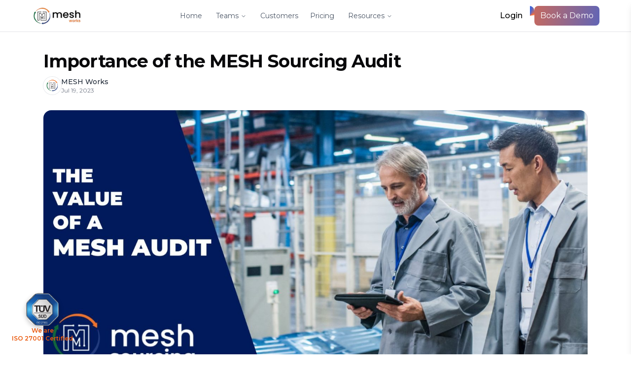

--- FILE ---
content_type: text/html; charset=utf-8
request_url: https://www.meshworks.com/mesh-sourcing-audit
body_size: 29514
content:
<!DOCTYPE html><html lang="en"><head><meta charSet="utf-8"/><meta name="viewport" content="width=device-width, initial-scale=1"/><link rel="preload" as="image" imageSrcSet="/_next/image?url=%2Ftuv_logo.webp&amp;w=32&amp;q=75 32w, /_next/image?url=%2Ftuv_logo.webp&amp;w=48&amp;q=75 48w, /_next/image?url=%2Ftuv_logo.webp&amp;w=64&amp;q=75 64w, /_next/image?url=%2Ftuv_logo.webp&amp;w=96&amp;q=75 96w, /_next/image?url=%2Ftuv_logo.webp&amp;w=128&amp;q=75 128w, /_next/image?url=%2Ftuv_logo.webp&amp;w=256&amp;q=75 256w, /_next/image?url=%2Ftuv_logo.webp&amp;w=384&amp;q=75 384w, /_next/image?url=%2Ftuv_logo.webp&amp;w=640&amp;q=75 640w, /_next/image?url=%2Ftuv_logo.webp&amp;w=750&amp;q=75 750w, /_next/image?url=%2Ftuv_logo.webp&amp;w=828&amp;q=75 828w, /_next/image?url=%2Ftuv_logo.webp&amp;w=1080&amp;q=75 1080w, /_next/image?url=%2Ftuv_logo.webp&amp;w=1200&amp;q=75 1200w, /_next/image?url=%2Ftuv_logo.webp&amp;w=1920&amp;q=75 1920w, /_next/image?url=%2Ftuv_logo.webp&amp;w=2048&amp;q=75 2048w, /_next/image?url=%2Ftuv_logo.webp&amp;w=3840&amp;q=75 3840w" imageSizes="70px"/><link rel="preload" href="https://www.meshworks.com//uploads/lofo-294ff504-2510-45d8-9ee5-ce4d67bc4d30.png" as="image"/><link rel="preload" href="https://www.meshworks.com//uploads/Importance-of-the-MESH-Sourcing-Audit-c29a8660-7071-49ae-a002-41d22faa0b30.jpg" as="image" imageSizes=""/><link rel="preload" href="https://www.meshworks.com//uploads/ThomasNet-vs-MESH-Works-9620952f-47c4-4f16-8534-41202edc7c22.jpg" as="image" imageSizes="(max-width: 768px) 100vw, 33vw"/><link rel="preload" href="https://www.meshworks.com//uploads/ThomasNet-Alternatives_MESH-Works-a48cd510-2c8e-4a96-b4a9-fec203a11cd6.jpg" as="image" imageSizes="(max-width: 768px) 100vw, 33vw"/><link rel="preload" href="https://www.meshworks.com//uploads/Reverse-Auction-Blog-1-5fc17e31-2f7b-4562-9592-118d11b3ff27.jpg" as="image" imageSizes="(max-width: 768px) 100vw, 33vw"/><link rel="stylesheet" href="/_next/static/chunks/9e87f108d58c0650.css" data-precedence="next"/><link rel="stylesheet" href="/_next/static/chunks/a1841716f74208ea.css" data-precedence="next"/><link rel="preload" as="script" fetchPriority="low" href="/_next/static/chunks/7171592d130c729e.js"/><script src="/_next/static/chunks/eb5c283bcf5fe3ff.js" async=""></script><script src="/_next/static/chunks/5c0edd4cdf7c4cd6.js" async=""></script><script src="/_next/static/chunks/f116dc912b2ffba2.js" async=""></script><script src="/_next/static/chunks/08dcfc3b15383cd6.js" async=""></script><script src="/_next/static/chunks/turbopack-6afbfd4a661f992a.js" async=""></script><script src="/_next/static/chunks/f81141eb35dd7702.js" async=""></script><script src="/_next/static/chunks/ac0b0e7ad2f3c5c5.js" async=""></script><script src="/_next/static/chunks/c3cfa4d89e7dd055.js" async=""></script><script src="/_next/static/chunks/026dd53d19ee8b66.js" async=""></script><script src="/_next/static/chunks/e09bc753ec81adef.js" async=""></script><script src="/_next/static/chunks/d96012bcfc98706a.js" async=""></script><script src="/_next/static/chunks/d80b3790a119a285.js" async=""></script><script src="/_next/static/chunks/21c21825fbbd9a38.js" async=""></script><link rel="preload" href="https://www.googletagmanager.com/gtm.js?id=GTM-T7V6ZMZ" as="script"/><link rel="preload" href="https://js.hs-scripts.com/20578382.js" as="script"/><link rel="preload" href="https://www.googletagmanager.com/gtag/js?id=G-74Z2X1PTQG" as="script"/><meta name="next-size-adjust" content=""/><link rel="preconnect" href="https://www.googletagmanager.com"/><title>What Is a Sourcing Audit? | MESH Works Global Sourcing</title><meta name="description" content="Discover how MESH Sourcing Audits provide verified, unbiased supplier insights to help buyers make confident, data-driven procurement decisions."/><meta name="robots" content="index, follow"/><meta name="googlebot" content="index, follow"/><link rel="canonical" href="https://www.meshworks.com/mesh-sourcing-audit"/><meta property="og:title" content="What Is a Sourcing Audit? | MESH Works Global Sourcing"/><meta property="og:description" content="Discover how MESH Sourcing Audits provide verified, unbiased supplier insights to help buyers make confident, data-driven procurement decisions."/><meta property="og:image" content="http://localhost:3002/uploads/Importance-of-the-MESH-Sourcing-Audit-c29a8660-7071-49ae-a002-41d22faa0b30.jpg"/><meta name="twitter:card" content="summary_large_image"/><meta name="twitter:title" content="What Is a Sourcing Audit? | MESH Works Global Sourcing"/><meta name="twitter:description" content="Discover how MESH Sourcing Audits provide verified, unbiased supplier insights to help buyers make confident, data-driven procurement decisions."/><meta name="twitter:image" content="http://localhost:3002/uploads/Importance-of-the-MESH-Sourcing-Audit-c29a8660-7071-49ae-a002-41d22faa0b30.jpg"/><link rel="icon" href="/favicon.ico?favicon.479437d5.ico" sizes="32x32" type="image/x-icon"/><script src="/_next/static/chunks/a6dad97d9634a72d.js" noModule=""></script></head><body class="inter_98ad3912-module__9GIQTa__variable montserrat_a312a60d-module__0ifYoG__variable geist_8d95f5b0-module__BzbXkW__variable geist_mono_1b551474-module__mwyiva__variable antialiased"><div hidden=""><!--$--><!--/$--></div><header class="w-full border-b bg-white fixed top-0 left-0 right-0 z-50 transition-transform duration-300 ease-in-out
                translate-y-0
                "><nav class="w-full max-w-6xl mx-auto flex px-4 lg:px-0 items-center justify-between h-16 relative"><div class="flex-shrink-0 font-bold text-xl"><a href="/"><img alt="Logo" loading="lazy" width="100" height="100" decoding="async" data-nimg="1" style="color:transparent" srcSet="/_next/image?url=%2Flogo.webp&amp;w=128&amp;q=75 1x, /_next/image?url=%2Flogo.webp&amp;w=256&amp;q=75 2x" src="/_next/image?url=%2Flogo.webp&amp;w=256&amp;q=75"/></a></div><div class="hidden md:flex flex-grow max-w-md text-muted-gray"><nav aria-label="Main" data-orientation="horizontal" dir="ltr" data-slot="navigation-menu" data-viewport="false" class="group/navigation-menu flex max-w-max flex-1 items-center justify-center relative z-50"><div style="position:relative"><ul data-orientation="horizontal" data-slot="navigation-menu-list" class="group flex-1 list-none items-center flex justify-center gap-4" dir="ltr"><li data-slot="navigation-menu-item" class="relative"><a class="data-[active=true]:focus:bg-accent data-[active=true]:hover:bg-accent data-[active=true]:bg-accent/50 data-[active=true]:text-accent-foreground hover:bg-accent hover:text-accent-foreground focus:bg-accent focus:text-accent-foreground focus-visible:ring-ring/50 [&amp;_svg:not([class*=&#x27;text-&#x27;])]:text-muted-foreground flex flex-col gap-1 rounded-sm p-2 text-sm transition-all outline-none focus-visible:ring-[3px] focus-visible:outline-1 [&amp;_svg:not([class*=&#x27;size-&#x27;])]:size-4 px-3 py-2 rounded hover:bg-orange-100 " data-slot="navigation-menu-link" data-radix-collection-item="" href="/">Home</a></li><li data-slot="navigation-menu-item" class="relative"><button id="radix-_R_28pfnb_-trigger-radix-_R_4q8pfnb_" data-state="closed" aria-expanded="false" aria-controls="radix-_R_28pfnb_-content-radix-_R_4q8pfnb_" data-slot="navigation-menu-trigger" class="group inline-flex h-9 w-max items-center justify-center rounded-md bg-background px-4 py-2 text-sm hover:bg-accent hover:text-accent-foreground focus:bg-accent focus:text-accent-foreground disabled:pointer-events-none disabled:opacity-50 data-[state=open]:hover:bg-accent data-[state=open]:text-accent-foreground data-[state=open]:focus:bg-accent data-[state=open]:bg-accent/50 focus-visible:ring-ring/50 outline-none transition-[color,box-shadow] focus-visible:ring-[3px] focus-visible:outline-1 group font-normal" data-radix-collection-item="">Teams<!-- --> <svg xmlns="http://www.w3.org/2000/svg" width="24" height="24" viewBox="0 0 24 24" fill="none" stroke="currentColor" stroke-width="2" stroke-linecap="round" stroke-linejoin="round" class="lucide lucide-chevron-down relative top-[1px] ml-1 size-3 transition duration-300 group-data-[state=open]:rotate-180" aria-hidden="true"><path d="m6 9 6 6 6-6"></path></svg></button></li><li data-slot="navigation-menu-item" class="relative"><a class="data-[active=true]:focus:bg-accent data-[active=true]:hover:bg-accent data-[active=true]:bg-accent/50 data-[active=true]:text-accent-foreground hover:bg-accent hover:text-accent-foreground focus:bg-accent focus:text-accent-foreground focus-visible:ring-ring/50 [&amp;_svg:not([class*=&#x27;text-&#x27;])]:text-muted-foreground flex flex-col gap-1 rounded-sm p-2 text-sm transition-all outline-none focus-visible:ring-[3px] focus-visible:outline-1 [&amp;_svg:not([class*=&#x27;size-&#x27;])]:size-4 px-3 py-2 rounded hover:bg-orange-100 " data-slot="navigation-menu-link" data-radix-collection-item="" href="/customer">Customers</a></li><li data-slot="navigation-menu-item" class="relative"><a class="data-[active=true]:focus:bg-accent data-[active=true]:hover:bg-accent data-[active=true]:bg-accent/50 data-[active=true]:text-accent-foreground hover:bg-accent hover:text-accent-foreground focus:bg-accent focus:text-accent-foreground focus-visible:ring-ring/50 [&amp;_svg:not([class*=&#x27;text-&#x27;])]:text-muted-foreground flex flex-col gap-1 rounded-sm p-2 text-sm transition-all outline-none focus-visible:ring-[3px] focus-visible:outline-1 [&amp;_svg:not([class*=&#x27;size-&#x27;])]:size-4 px-3 py-2 rounded hover:bg-orange-100 " data-slot="navigation-menu-link" data-radix-collection-item="" href="/pricing">Pricing</a></li><li data-slot="navigation-menu-item" class="relative"><button id="radix-_R_28pfnb_-trigger-radix-_R_aq8pfnb_" data-state="closed" aria-expanded="false" aria-controls="radix-_R_28pfnb_-content-radix-_R_aq8pfnb_" data-slot="navigation-menu-trigger" class="group inline-flex h-9 w-max items-center justify-center rounded-md bg-background px-4 py-2 text-sm hover:bg-accent hover:text-accent-foreground focus:bg-accent focus:text-accent-foreground disabled:pointer-events-none disabled:opacity-50 data-[state=open]:hover:bg-accent data-[state=open]:text-accent-foreground data-[state=open]:focus:bg-accent data-[state=open]:bg-accent/50 focus-visible:ring-ring/50 outline-none transition-[color,box-shadow] focus-visible:ring-[3px] focus-visible:outline-1 group font-normal" data-radix-collection-item="">Resources<!-- --> <svg xmlns="http://www.w3.org/2000/svg" width="24" height="24" viewBox="0 0 24 24" fill="none" stroke="currentColor" stroke-width="2" stroke-linecap="round" stroke-linejoin="round" class="lucide lucide-chevron-down relative top-[1px] ml-1 size-3 transition duration-300 group-data-[state=open]:rotate-180" aria-hidden="true"><path d="m6 9 6 6 6-6"></path></svg></button></li></ul></div></nav></div><div class="hidden md:flex items-center gap-2"><a class="button2 px-6 py-2" href="https://login.meshworks.com/"><span>Login</span></a><a class="inline-block theme-btn-bg px-3 py-2 text-white rounded-md border font-normal hover:bg-blue-700 transition" href="/contact-us">Book a Demo</a></div><button class="md:hidden p-2 rounded-md text-gray-700 hover:bg-orange-100 focus:outline-none focus:ring-2 focus:ring-blue-600" aria-label="Toggle menu"><svg xmlns="http://www.w3.org/2000/svg" fill="none" viewBox="0 0 24 24" stroke-width="1.5" stroke="currentColor" aria-hidden="true" data-slot="icon" class="h-6 w-6"><path stroke-linecap="round" stroke-linejoin="round" d="M3.75 6.75h16.5M3.75 12h16.5m-16.5 5.25h16.5"></path></svg></button><div class="fixed top-0 right-0 h-screen w-64 bg-white shadow-lg z-50 transform transition-transform duration-300 ease-in-out translate-x-full"><nav class="flex flex-col h-full p-6 "><div class="mb-4 flex justify-between items-center"><div class="font-bold text-xl"><a href="/">Mesh Works</a></div><button class="p-2 rounded-md hover:bg-orange-100 focus:outline-none focus:ring-2 focus:ring-blue-600" aria-label="Close menu"><svg xmlns="http://www.w3.org/2000/svg" fill="none" viewBox="0 0 24 24" stroke-width="1.5" stroke="currentColor" aria-hidden="true" data-slot="icon" class="h-6 w-6"><path stroke-linecap="round" stroke-linejoin="round" d="M6 18 18 6M6 6l12 12"></path></svg></button></div><ul class="flex flex-col gap-4 mb-5"><li><a class="block p-2 rounded hover:bg-orange-100" href="/">Home</a></li><li><details><summary class="cursor-pointer font-semibold">Teams</summary><ul class="pl-4 mt-2 flex flex-col gap-2"><li class="font-semibold text-orange-600">For Buyers</li><li><a class="block p-2 rounded hover:bg-orange-100" href="/global-sourcing">Sourcing</a></li><li><a class="block p-2 rounded hover:bg-orange-100" href="/srm">Procurement</a></li><li><a class="block p-2 rounded hover:bg-orange-100" href="/commodity-management">Commodity Management</a></li><li class="font-semibold text-orange-600 mt-4">For Suppliers</li><li><a class="block p-2 rounded hover:bg-orange-100" href="/sales">Sales</a></li><li><a class="block p-2 rounded hover:bg-orange-100" href="/new-product-development">New Product Development</a></li></ul></details></li><li><a class="block p-2 rounded hover:bg-orange-100" href="/customer">Customers</a></li><li><a class="block p-2 rounded hover:bg-orange-100" href="/pricing">Pricing</a></li><li><details><summary class="cursor-pointer font-semibold">Resources</summary><ul class="pl-4 mt-2 flex flex-col gap-2"><li><a class="block p-2 rounded hover:bg-orange-100" href="/about-us">About Us</a></li><li><a class="block p-2 rounded hover:bg-orange-100" href="/blog">Blogs</a></li><li><a class="block p-2 rounded hover:bg-orange-100" href="/partners">Partnerships</a></li><li><a class="block p-2 rounded hover:bg-orange-100" href="/whats-new">What&#x27;s New</a></li></ul></details></li></ul><div class="flex flex-col gap-4"><a class="button2 px-6 py-2 shadow-xl text-black" href="https://login.meshworks.com/"><span>Login</span></a><a class="theme-btn-bg text-white px-4 py-2 rounded-md text-center hover:bg-blue-700 transition" href="/contact-us">Book a Demo</a></div></nav></div></nav></header><div class="h-16"></div><main class="blog-content max-w-6xl mx-auto px-4 md:px-6 py-10 space-y-8"><header class="space-y-3"><h1 class="text-3xl md:text-4xl font-bold tracking-tight">Importance of the MESH Sourcing Audit</h1><div class="flex flex-wrap items-center gap-2 text-sm text-gray-600"><span class="relative h-9 w-9 overflow-hidden rounded-full ring-1 ring-gray-200 shadow-sm" aria-hidden="true"><img src="https://www.meshworks.com//uploads/lofo-294ff504-2510-45d8-9ee5-ce4d67bc4d30.png" alt="MESH Works&#x27;s avatar" class="object-cover w-full h-full transition-transform duration-300 hover:scale-105"/></span><div class="flex flex-wrap items-center gap-2 min-w-0"><div class="flex flex-col"><span class="font-medium text-gray-800 truncate max-w-[10rem] sm:max-w-[14rem]">MESH Works</span><span class="inline-flex items-center gap-1 text-xs text-gray-700"><time dateTime="Wed Jul 19 2023 15:56:00 GMT+0000 (Coordinated Universal Time)" class="text-gray-500" aria-label="Published date" title="Jul 19, 2023">Jul 19, 2023</time></span></div></div></div></header><div class="relative w-full h-full overflow-hidden rounded-2xl border-none bg-white flex items-center justify-center"><img src="https://www.meshworks.com//uploads/Importance-of-the-MESH-Sourcing-Audit-c29a8660-7071-49ae-a002-41d22faa0b30.jpg" alt="Importance of the MESH Sourcing Audit" class="object-fit w-full h-full" sizes=""/></div><article class="prose prose-neutral max-w-none"><h2 xmlns="http://www.w3.org/1999/xhtml"><strong>What is a sourcing audit?</strong></h2><p xmlns="http://www.w3.org/1999/xhtml">Sourcing in today’s complex marketplace can be overwhelming for any buyer. The challenge lies in identifying reliable suppliers, evaluating their capabilities, and building trustworthy relationships. In response to these hurdles, sourcing audits for procurement are crucial to <a href="https://youtu.be/SGEochRGQp0" target="_blank" rel="noopener noreferrer nofollow"><strong>streamline procurement</strong></a> and ensure the highest quality standards. This article explores the benefits of the MESH Sourcing Audit, its superiority over traditional procurement directories, and why it is indispensable for successful and stress-free sourcing experiences.</p><p xmlns="http://www.w3.org/1999/xhtml">Sourcing audits for procurement hold the key to credibility in supplier selection. Conducted by highly experienced quality auditors or sourcing engineers, these evaluations provide buyers with firsthand insights into a supplier’s effectiveness, controls, and processes. The auditors’ expertise enables them to assess the supplier’s capabilities accurately. MESH sourcing audits build confidence in procurement by ensuring buyers can access genuine and verified information.</p><h2 xmlns="http://www.w3.org/1999/xhtml"><strong>Why use a MESH Sourcing Audit?</strong></h2><p xmlns="http://www.w3.org/1999/xhtml">The logic behind the MESH Sourcing Audit is clear-cut and compelling. Some may exaggerate their capabilities in a marketplace teeming with suppliers seeking attention. Procurement directories relying solely on supplier-provided information can fall prey to this predicament. However, our sourcing audits for procurement cut through the noise and deliver objective evaluations based on on-site observations. This method eliminates the risk of unforeseen issues, ultimately saving buyers from costly delays and unwanted surprises.</p><p xmlns="http://www.w3.org/1999/xhtml">The necessity of sourcing audits is significant. The prospect of investing resources into a partnership with a misrepresented supplier can evoke stress and anxiety. These emotions can be particularly detrimental to quality, sourcing, and sales organizations where the stakes are high. Opting for the MESH Sourcing Audit provides peace of mind as buyers make informed decisions, fostering clarity and promoting mutual satisfaction in manufacturing.</p><h2 xmlns="http://www.w3.org/1999/xhtml"><strong>What is in the MESH Audit?</strong></h2><p xmlns="http://www.w3.org/1999/xhtml">Below is an example of what you can see in the MESH Portal when viewing a <a href="https://youtu.be/LFu062mHCtE" target="_blank" rel="noopener noreferrer nofollow">supplier profile</a>. You can see details of the supplier’s portfolio, capabilities, and information on the MESH Sourcing audit.</p><p xmlns="http://www.w3.org/1999/xhtml"><img src="/uploads/Example-Supplier-abe8bedd-f19b-4f37-8d18-d0f4f10e276b.jpg" alt="Example Supplier.jpg" /><img src="/uploads/MESH-Supplier-Audit-Details-91ff4d8f-ede3-40ed-9824-485730a97f8f.jpg" alt="MESH Supplier Audit Details.jpg" /><img src="/uploads/Supplier-Certification-17abf916-62f0-47df-8e5a-c72edb6e2386.jpg" alt="Supplier Certification.jpg" />The MESH Sourcing Audit is a seven-section assessment that includes various aspects of a quality systems audit. Check out the questions in each section and the required imagery.</p><p xmlns="http://www.w3.org/1999/xhtml"><strong>Manufacturing – Plant, Equipment, Layout and Processes (Observations/Comments from Factory Tour)</strong></p><ol xmlns="http://www.w3.org/1999/xhtml"><li><p>Was the manufacturing activity at a high, medium, or low level at the time of the plant tour?</p></li><li><p>Does the product flow well from process to process?</p></li><li><p>Are work instructions and inspection instructions visible at every workstation? Are the instructions consistent with the products being built during the assessment?</p></li></ol><p xmlns="http://www.w3.org/1999/xhtml">Do work instructions include photographs and graphics in addition to verbal descriptions</p><p xmlns="http://www.w3.org/1999/xhtml"><img src="/uploads/Job-Instruction-Sheet-85217b79-da74-49ba-9574-be9ff45e6811.jpg" alt="Job Instruction Sheet.jpg" /><img src="/uploads/Sourcing-Audit-for-Procurement-b3a8d865-a2ef-4404-80ec-1bf4832a419a.jpg" alt="Sourcing Audit for Procurement.jpg" /><strong>Manufacturing – Support Processes</strong></p><ol xmlns="http://www.w3.org/1999/xhtml"><li><p>Does the company support lot traceability while maintaining lot testing data?</p></li><li><p>At what general percentage of capacity utilization is the plant operating currently?</p></li><li><p>If custom tooling is required, (e.g. plastic injection molding) does the company manufacture the tooling in-house?</p></li><li><p>What is the company’s primary production planning tool?</p></li><li><p>What is the company’s on-time delivery performance over the past two years?</p></li></ol><p xmlns="http://www.w3.org/1999/xhtml"><strong>Quality</strong></p><ol xmlns="http://www.w3.org/1999/xhtml"><li><p>When was the last surveillance audit?</p></li><li><p>Does the company have a formal corrective action process to solve manufacturing, technical, or quality problems?</p></li><li><p>Does the company have a formal material receipt inspection process for measuring/testing incoming material to technical requirements? Are regular records of this inspection process kept?</p></li><li><p>List the major pieces of testing and measuring equipment.</p></li><li><p>Please rate the company’s formal calibration program for testing instructions and calibration devices.</p></li><li><p>How well does the company segregate non-conforming material (NCM)? Note how it is done in the production, inspection, and storage areas.</p></li></ol><p xmlns="http://www.w3.org/1999/xhtml"><strong>Engineering</strong></p><ol xmlns="http://www.w3.org/1999/xhtml"><li><p>Please rate the company’s formal APQP or project management procedure for starting new projects in the plant.</p></li><li><p>Is the supplier prepared and able to provide whatever production samples and pre-production test reports the customer requires?</p></li><li><p>Describe the engineering team’s English skills (primarily written ability).</p></li><li><p>List the design tools the company uses. Highlight the tool the company uses most frequently (i.e., CAD, CAM).</p></li></ol><p xmlns="http://www.w3.org/1999/xhtml"><strong>Logistics</strong></p><ol xmlns="http://www.w3.org/1999/xhtml"><li><p>What is the typical lead time of the company’s product? (Lead time is the time between receiving a customer order and shipping the same order).</p></li><li><p>Please rate the company’s export experience and support. In the comment section, please list the customers to whom the company exports its primary production.</p></li><li><p>Please rate the suppliers’ packaging experience, particularly in export packaging.</p></li></ol><p xmlns="http://www.w3.org/1999/xhtml"><strong>Factory Videos</strong></p><ol xmlns="http://www.w3.org/1999/xhtml"><li><p>One or more videos of the inside of the plant.</p></li><li><p>One or more videos displaying the outside of the factory.</p></li></ol><h2 xmlns="http://www.w3.org/1999/xhtml"><strong>Why is it essential to use the MESH Sourcing Audit?</strong></h2><p xmlns="http://www.w3.org/1999/xhtml">After a MESH Audit, suppliers are given a MESH Rating on a scale of 1-5 to determine their ability to meet the audit’s standards. Ratings are listed next to the suppliers’ names in the MESH portal so buyers can quickly identify the supplier’s quality. Buyers can also review the procurement sourcing audits to see what aspects the suppliers fulfilled and determine if they are compatible as business partners.</p><p xmlns="http://www.w3.org/1999/xhtml">While other procurement directories may offer supplier information, the absence of the MESH Sourcing Audit is a significant drawback. Buyers risk partnering with suppliers who overstate their abilities without these comprehensive evaluations, leading to unsatisfactory results. Sourcing audits for procurement distinguish themselves by providing reliable, transparent, and unbiased assessments of suppliers’ strengths and weaknesses. This contrast highlights the superiority of sourcing audits regarding supplier evaluation.</p><p xmlns="http://www.w3.org/1999/xhtml">The MESH Sourcing Audit is invaluable for buyers seeking to procure from reputable suppliers. Embracing the MESH Sourcing Audit empowers buyers to make informed decisions and forge trustworthy partnerships with suppliers. As buyers navigate the global marketplace, the choice becomes clear – embrace the power of sourcing audits for procurement and unlock the true potential of procurement. By avoiding pitfalls such as inaccurate supplier information and unexpected setbacks, the MESH Sourcing Audit promotes successful and stress-free sourcing experiences.</p><p xmlns="http://www.w3.org/1999/xhtml">Find top-rated suppliers for your manufacturing needs via the <a href="https://www.meshworks.com/global-sourcing/">Global Sourcing Platform</a>.</p><p xmlns="http://www.w3.org/1999/xhtml">Want to explore MESH in detail? <a href="https://www.meshworks.com/contact-us/">Book Demo Now</a>.</p><p xmlns="http://www.w3.org/1999/xhtml">Download <a href="https://meshworks.com/files/MetricsWorksSaltilloAuditAssessment.pdf">MESH sample audit</a>.</p></article><section aria-label="Frequently Asked Questions" class="mt-10"><h2 class="text-2xl font-semibold tracking-tight mb-4">Frequently Asked Questions</h2><div class="divide-y divide-gray-200 border border-gray-200 rounded-2xl overflow-hidden bg-white"><details class="group [&amp;_summary::-webkit-details-marker]:hidden"><summary class="cursor-pointer select-none px-5 py-4 flex items-center justify-between"><span class="text-base font-medium text-gray-900">Q 1. What is a sourcing audit, and why is it important in procurement?</span><svg class="h-5 w-5 text-gray-400 transition-transform group-open:rotate-180" viewBox="0 0 20 20" fill="currentColor" aria-hidden="true"><path fill-rule="evenodd" d="M5.23 7.21a.75.75 0 011.06.02L10 10.94l3.71-3.71a.75.75 0 111.06 1.06l-4.24 4.24a.75.75 0 01-1.06 0L5.21 8.29a.75.75 0 01.02-1.08z" clip-rule="evenodd"></path></svg></summary><div class="px-5 pb-4 text-gray-700 leading-relaxed text-sm md:text-base"><div class="prose prose-neutral max-w-none"><p xmlns="http://www.w3.org/1999/xhtml">A sourcing audit is a detailed, on-site check carried out by trained auditors. They evaluate a supplier’s manufacturing processes, quality systems, engineering skills, and operational controls. This audit is important because it confirms the supplier’s actual capabilities, lowers risk, and ensures buyers collaborate with trustworthy, validated partners instead of depending only on self-reported claims. You can review a real-world example through the <a href="https://www.meshworks.com/files/MetricsWorksSaltilloAuditAssessment.pdf"><strong>MESH Audit Sample</strong></a>, which shows how supplier capabilities are evaluated and documented in practice.</p></div></div></details><details class="group [&amp;_summary::-webkit-details-marker]:hidden"><summary class="cursor-pointer select-none px-5 py-4 flex items-center justify-between"><span class="text-base font-medium text-gray-900">Q 2. How is the MESH Sourcing Audit different from traditional procurement directories?</span><svg class="h-5 w-5 text-gray-400 transition-transform group-open:rotate-180" viewBox="0 0 20 20" fill="currentColor" aria-hidden="true"><path fill-rule="evenodd" d="M5.23 7.21a.75.75 0 011.06.02L10 10.94l3.71-3.71a.75.75 0 111.06 1.06l-4.24 4.24a.75.75 0 01-1.06 0L5.21 8.29a.75.75 0 01.02-1.08z" clip-rule="evenodd"></path></svg></summary><div class="px-5 pb-4 text-gray-700 leading-relaxed text-sm md:text-base"><div class="prose prose-neutral max-w-none"><p xmlns="http://www.w3.org/1999/xhtml">Ans. Procurement directories depend a lot on data from suppliers, which can be incomplete or inflated. The <a href="https://ww2.meshworks.com/mesh-sourcing"><strong>MESH Sourcing</strong></a> Audit, on the other hand, is done by expert engineers who assess suppliers in person. This gives buyers verified, unbiased, and clear insights, removing surprises and matching expectations with real capabilities.</p></div></div></details><details class="group [&amp;_summary::-webkit-details-marker]:hidden"><summary class="cursor-pointer select-none px-5 py-4 flex items-center justify-between"><span class="text-base font-medium text-gray-900">Q 3. What does the MESH Sourcing Audit evaluate?</span><svg class="h-5 w-5 text-gray-400 transition-transform group-open:rotate-180" viewBox="0 0 20 20" fill="currentColor" aria-hidden="true"><path fill-rule="evenodd" d="M5.23 7.21a.75.75 0 011.06.02L10 10.94l3.71-3.71a.75.75 0 111.06 1.06l-4.24 4.24a.75.75 0 01-1.06 0L5.21 8.29a.75.75 0 01.02-1.08z" clip-rule="evenodd"></path></svg></summary><div class="px-5 pb-4 text-gray-700 leading-relaxed text-sm md:text-base"><div class="prose prose-neutral max-w-none"><p xmlns="http://www.w3.org/1999/xhtml">Ans. The MESH audit is a seven-section assessment that covers manufacturing, support processes, quality systems, engineering skills, logistics performance, certifications, and factory visuals, such as images and videos. It looks at aspects like on-time delivery, tooling capability, calibration systems, APQP readiness, plant layout, workforce skills, and export competency.</p></div></div></details><details class="group [&amp;_summary::-webkit-details-marker]:hidden"><summary class="cursor-pointer select-none px-5 py-4 flex items-center justify-between"><span class="text-base font-medium text-gray-900">Q 4. How does the MESH Rating help buyers select the right supplier?</span><svg class="h-5 w-5 text-gray-400 transition-transform group-open:rotate-180" viewBox="0 0 20 20" fill="currentColor" aria-hidden="true"><path fill-rule="evenodd" d="M5.23 7.21a.75.75 0 011.06.02L10 10.94l3.71-3.71a.75.75 0 111.06 1.06l-4.24 4.24a.75.75 0 01-1.06 0L5.21 8.29a.75.75 0 01.02-1.08z" clip-rule="evenodd"></path></svg></summary><div class="px-5 pb-4 text-gray-700 leading-relaxed text-sm md:text-base"><div class="prose prose-neutral max-w-none"><p xmlns="http://www.w3.org/1999/xhtml">Ans. Each supplier gets a MESH Rating between 1 and 5 based on audit findings. This rating provides buyers with an immediate idea of supplier quality and readiness. Instead of spending weeks evaluating suppliers by hand, buyers can quickly create a shortlist of high-performing suppliers with proven skills, compliance, and process maturity.</p></div></div></details><details class="group [&amp;_summary::-webkit-details-marker]:hidden"><summary class="cursor-pointer select-none px-5 py-4 flex items-center justify-between"><span class="text-base font-medium text-gray-900">Q 5. Why do sourcing audits reduce procurement risk?</span><svg class="h-5 w-5 text-gray-400 transition-transform group-open:rotate-180" viewBox="0 0 20 20" fill="currentColor" aria-hidden="true"><path fill-rule="evenodd" d="M5.23 7.21a.75.75 0 011.06.02L10 10.94l3.71-3.71a.75.75 0 111.06 1.06l-4.24 4.24a.75.75 0 01-1.06 0L5.21 8.29a.75.75 0 01.02-1.08z" clip-rule="evenodd"></path></svg></summary><div class="px-5 pb-4 text-gray-700 leading-relaxed text-sm md:text-base"><div class="prose prose-neutral max-w-none"><p xmlns="http://www.w3.org/1999/xhtml">Ans. Sourcing audits check if a supplier can consistently meet technical, quality, and production standards before any purchase orders are placed. They help spot hidden risks like poor traceability, limited capacity, weak quality systems, or incorrect certifications. This reduces disruptions in the supply chain, delays, and extra costs.</p></div></div></details><details class="group [&amp;_summary::-webkit-details-marker]:hidden"><summary class="cursor-pointer select-none px-5 py-4 flex items-center justify-between"><span class="text-base font-medium text-gray-900">Q 6. How does the MESH Sourcing Audit improve global sourcing decisions?</span><svg class="h-5 w-5 text-gray-400 transition-transform group-open:rotate-180" viewBox="0 0 20 20" fill="currentColor" aria-hidden="true"><path fill-rule="evenodd" d="M5.23 7.21a.75.75 0 011.06.02L10 10.94l3.71-3.71a.75.75 0 111.06 1.06l-4.24 4.24a.75.75 0 01-1.06 0L5.21 8.29a.75.75 0 01.02-1.08z" clip-rule="evenodd"></path></svg></summary><div class="px-5 pb-4 text-gray-700 leading-relaxed text-sm md:text-base"><div class="prose prose-neutral max-w-none"><p xmlns="http://www.w3.org/1999/xhtml">Ans. By standardizing supplier evaluation across countries and processes, the MESH audit allows buyers to compare suppliers globally using the same criteria. This ensures consistent decision-making, improves supplier cooperation, and leads to more effective regional sourcing strategies, especially in markets where supplier transparency is limited.</p></div></div></details><details class="group [&amp;_summary::-webkit-details-marker]:hidden"><summary class="cursor-pointer select-none px-5 py-4 flex items-center justify-between"><span class="text-base font-medium text-gray-900">Q 7. How does MESH make it easier for procurement teams to find qualified suppliers?</span><svg class="h-5 w-5 text-gray-400 transition-transform group-open:rotate-180" viewBox="0 0 20 20" fill="currentColor" aria-hidden="true"><path fill-rule="evenodd" d="M5.23 7.21a.75.75 0 011.06.02L10 10.94l3.71-3.71a.75.75 0 111.06 1.06l-4.24 4.24a.75.75 0 01-1.06 0L5.21 8.29a.75.75 0 01.02-1.08z" clip-rule="evenodd"></path></svg></summary><div class="px-5 pb-4 text-gray-700 leading-relaxed text-sm md:text-base"><div class="prose prose-neutral max-w-none"><p xmlns="http://www.w3.org/1999/xhtml">Ans. <a href="https://login.meshworks.com/"><strong>The MESH global sourcing platform</strong></a> brings together audit results, supplier ratings, capability data, certifications, technical images, and production videos in one centralized portal. Buyers can quickly filter suppliers by process, material, industry, audit rating, or region. This cuts down on manual research, speeds up sourcing, and ensures buyers work only with pre-verified suppliers who are ready for production.</p></div></div></details></div></section><div class="flex flex-wrap gap-2 mt-10 rounded-xl border bg-gray-50 p-4"><span class="px-2 py-0.5 text-xs rounded-full border border-gray-300 bg-gray-50">Sourcing</span></div></main><script type="application/ld+json">{"@context":"https://schema.org","@type":"FAQPage","mainEntity":[{"@type":"Question","name":"What is a sourcing audit, and why is it important in procurement?","acceptedAnswer":{"@type":"Answer","text":"A sourcing audit is a detailed, on-site check carried out by trained auditors. They evaluate a supplier’s manufacturing processes, quality systems, engineering skills, and operational controls. This audit is important because it confirms the supplier’s actual capabilities, lowers risk, and ensures buyers collaborate with trustworthy, validated partners instead of depending only on self-reported claims. You can review a real-world example through the MESH Audit Sample, which shows how supplier capabilities are evaluated and documented in practice."}},{"@type":"Question","name":"How is the MESH Sourcing Audit different from traditional procurement directories?","acceptedAnswer":{"@type":"Answer","text":"Procurement directories depend a lot on data from suppliers, which can be incomplete or inflated. The MESH Sourcing Audit, on the other hand, is done by expert engineers who assess suppliers in person. This gives buyers verified, unbiased, and clear insights, removing surprises and matching expectations with real capabilities."}},{"@type":"Question","name":"What does the MESH Sourcing Audit evaluate?","acceptedAnswer":{"@type":"Answer","text":"The MESH audit is a seven-section assessment that covers manufacturing, support processes, quality systems, engineering skills, logistics performance, certifications, and factory visuals, such as images and videos. It looks at aspects like on-time delivery, tooling capability, calibration systems, APQP readiness, plant layout, workforce skills, and export competency."}},{"@type":"Question","name":"How does the MESH Rating help buyers select the right supplier?","acceptedAnswer":{"@type":"Answer","text":"Each supplier gets a MESH Rating between 1 and 5 based on audit findings. This rating provides buyers with an immediate idea of supplier quality and readiness. Instead of spending weeks evaluating suppliers by hand, buyers can quickly create a shortlist of high-performing suppliers with proven skills, compliance, and process maturity."}},{"@type":"Question","name":"Why do sourcing audits reduce procurement risk?","acceptedAnswer":{"@type":"Answer","text":"Sourcing audits check if a supplier can consistently meet technical, quality, and production standards before any purchase orders are placed. They help spot hidden risks like poor traceability, limited capacity, weak quality systems, or incorrect certifications. This reduces disruptions in the supply chain, delays, and extra costs."}},{"@type":"Question","name":"How does the MESH Sourcing Audit improve global sourcing decisions?","acceptedAnswer":{"@type":"Answer","text":"By standardizing supplier evaluation across countries and processes, the MESH audit allows buyers to compare suppliers globally using the same criteria. This ensures consistent decision-making, improves supplier cooperation, and leads to more effective regional sourcing strategies, especially in markets where supplier transparency is limited."}},{"@type":"Question","name":"How does MESH make it easier for procurement teams to find qualified suppliers?","acceptedAnswer":{"@type":"Answer","text":"The MESH global sourcing platform brings together audit results, supplier ratings, capability data, certifications, technical images, and production videos in one centralized portal. Buyers can quickly filter suppliers by process, material, industry, audit rating, or region. This cuts down on manual research, speeds up sourcing, and ensures buyers work only with pre-verified suppliers who are ready for production."}}]}</script><nav class="max-w-6xl mx-auto px-4 md:px-4 my-8"><div class="flex flex-col md:flex-row justify-between gap-5"><a class="flex-1 group flex items-stretch rounded-lg border border-gray-200 shadow-sm hover:shadow-md transition-all overflow-hidden" aria-label="Go to newer post: Forging Ahead in Mexico with MESH Sourcing" href="/forging-in-mexico"><div class="bg-gradient-to-r from-blue-600 to-orange-500 w-12 flex items-center justify-center text-white shrink-0"><span class="text-xl font-bold">‹</span></div><div class="flex-1 min-w-0 bg-white p-4 flex items-center"><span class="text-gray-700 font-medium text-sm truncate w-full text-left">Forging Ahead in Mexico with MESH Sourcing</span></div></a><a class="flex-1 group flex items-stretch rounded-lg border border-gray-200 shadow-sm hover:shadow-md transition-all overflow-hidden" aria-label="Go to older post: Suppliers in Mexico: Simplify the Search with MESH Sourcing" href="/sourcing-mexico-suppliers"><div class="flex-1 min-w-0 bg-white p-4 flex items-center justify-end"><span class="text-gray-700 font-medium text-sm truncate w-full text-right">Suppliers in Mexico: Simplify the Search with MESH Sourcing</span></div><div class="bg-gradient-to-r from-blue-600 to-orange-500 w-12 flex items-center justify-center text-white shrink-0"><span class="text-xl font-bold">›</span></div></a></div></nav><section class="max-w-6xl mx-auto px-4 md:px-4 my-10"><div class="mb-4 inline-block text-xl px-3 md:px-0 py-1 rounded-full font-bold">You may also like</div><div class="grid grid-cols-1 sm:grid-cols-2 lg:grid-cols-3 gap-5"><article class="group overflow-hidden rounded-2xl border border-gray-200 bg-white hover:shadow-sm transition flex flex-col"><a class="flex flex-col flex-grow" href="/thomasnet-vs-mesh-works"><div class="relative aspect-[16/9] bg-gray-100"><img src="https://www.meshworks.com//uploads/ThomasNet-vs-MESH-Works-9620952f-47c4-4f16-8534-41202edc7c22.jpg" alt="ThomasNet vs MESH Works" class="w-full h-full object-fill" sizes="(max-width: 768px) 100vw, 33vw"/></div><div class="p-4 flex flex-col flex-grow justify-between"><div class="space-y-2"><div class="flex flex-wrap gap-1.5"></div><h2 class="text-lg font-semibold line-clamp-2 leading-snug group-hover:underline">ThomasNet vs MESH Works</h2><div class="text-xs text-gray-500">—</div></div><div class="flex justify-end mt-4"><button class="gap-2 whitespace-nowrap text-sm focus-visible:outline-none focus-visible:ring-1 focus-visible:ring-ring disabled:pointer-events-none disabled:opacity-50 [&amp;_svg]:pointer-events-none [&amp;_svg]:size-4 [&amp;_svg]:shrink-0 shadow h-9 px-4 text-center border bg-white border-orange text-orange font-semibold py-1 rounded-md inline-flex items-center justify-center group hover:bg-orange hover:text-white transition-all duration-300">Read More<svg xmlns="http://www.w3.org/2000/svg" width="24" height="24" viewBox="0 0 24 24" fill="none" stroke="currentColor" stroke-width="2" stroke-linecap="round" stroke-linejoin="round" class="lucide lucide-arrow-right w-4 h-4 ml-2 transition-transform duration-200 group-hover:translate-x-1" aria-hidden="true"><path d="M5 12h14"></path><path d="m12 5 7 7-7 7"></path></svg></button></div></div></a></article><article class="group overflow-hidden rounded-2xl border border-gray-200 bg-white hover:shadow-sm transition flex flex-col"><a class="flex flex-col flex-grow" href="/top-thomasnet-alternatives-for-industrial-sourcing-in-2025"><div class="relative aspect-[16/9] bg-gray-100"><img src="https://www.meshworks.com//uploads/ThomasNet-Alternatives_MESH-Works-a48cd510-2c8e-4a96-b4a9-fec203a11cd6.jpg" alt="Top ThomasNet Alternatives for Industrial Sourcing in 2025" class="w-full h-full object-fill" sizes="(max-width: 768px) 100vw, 33vw"/></div><div class="p-4 flex flex-col flex-grow justify-between"><div class="space-y-2"><div class="flex flex-wrap gap-1.5"></div><h2 class="text-lg font-semibold line-clamp-2 leading-snug group-hover:underline">Top ThomasNet Alternatives for Industrial Sourcing in 2025</h2><div class="text-xs text-gray-500">—</div></div><div class="flex justify-end mt-4"><button class="gap-2 whitespace-nowrap text-sm focus-visible:outline-none focus-visible:ring-1 focus-visible:ring-ring disabled:pointer-events-none disabled:opacity-50 [&amp;_svg]:pointer-events-none [&amp;_svg]:size-4 [&amp;_svg]:shrink-0 shadow h-9 px-4 text-center border bg-white border-orange text-orange font-semibold py-1 rounded-md inline-flex items-center justify-center group hover:bg-orange hover:text-white transition-all duration-300">Read More<svg xmlns="http://www.w3.org/2000/svg" width="24" height="24" viewBox="0 0 24 24" fill="none" stroke="currentColor" stroke-width="2" stroke-linecap="round" stroke-linejoin="round" class="lucide lucide-arrow-right w-4 h-4 ml-2 transition-transform duration-200 group-hover:translate-x-1" aria-hidden="true"><path d="M5 12h14"></path><path d="m12 5 7 7-7 7"></path></svg></button></div></div></a></article><article class="group overflow-hidden rounded-2xl border border-gray-200 bg-white hover:shadow-sm transition flex flex-col"><a class="flex flex-col flex-grow" href="/reverse-auctions-what-they-are-how-they-work-and-why-more-buyers-should-be-using-them"><div class="relative aspect-[16/9] bg-gray-100"><img src="https://www.meshworks.com//uploads/Reverse-Auction-Blog-1-5fc17e31-2f7b-4562-9592-118d11b3ff27.jpg" alt="Reverse Auctions: What They Are, How They Work, and Why More Buyers Should Be Using Them" class="w-full h-full object-fill" sizes="(max-width: 768px) 100vw, 33vw"/></div><div class="p-4 flex flex-col flex-grow justify-between"><div class="space-y-2"><div class="flex flex-wrap gap-1.5"></div><h2 class="text-lg font-semibold line-clamp-2 leading-snug group-hover:underline">Reverse Auctions: What They Are, How They Work, and Why More Buyers Should Be Using Them</h2><div class="text-xs text-gray-500">—</div></div><div class="flex justify-end mt-4"><button class="gap-2 whitespace-nowrap text-sm focus-visible:outline-none focus-visible:ring-1 focus-visible:ring-ring disabled:pointer-events-none disabled:opacity-50 [&amp;_svg]:pointer-events-none [&amp;_svg]:size-4 [&amp;_svg]:shrink-0 shadow h-9 px-4 text-center border bg-white border-orange text-orange font-semibold py-1 rounded-md inline-flex items-center justify-center group hover:bg-orange hover:text-white transition-all duration-300">Read More<svg xmlns="http://www.w3.org/2000/svg" width="24" height="24" viewBox="0 0 24 24" fill="none" stroke="currentColor" stroke-width="2" stroke-linecap="round" stroke-linejoin="round" class="lucide lucide-arrow-right w-4 h-4 ml-2 transition-transform duration-200 group-hover:translate-x-1" aria-hidden="true"><path d="M5 12h14"></path><path d="m12 5 7 7-7 7"></path></svg></button></div></div></a></article></div></section><!--$--><!--/$--><div role="region" aria-label="Notifications (F8)" tabindex="-1" style="pointer-events:none"><ol tabindex="-1" class="fixed top-0 z-[100] flex max-h-screen w-full flex-col-reverse p-4 sm:bottom-0 sm:right-0 sm:top-auto sm:flex-col md:max-w-[420px]"></ol></div><section aria-label="Notifications alt+T" tabindex="-1" aria-live="polite" aria-relevant="additions text" aria-atomic="false"></section><div class="floating-image hidden md:fixed md:bottom-6 md:left-6 md:flex md:flex-col md:items-center"><img alt="ISO Certification Logo" width="70" height="70" decoding="async" data-nimg="1" class="floating-img" style="color:transparent" sizes="70px" srcSet="/_next/image?url=%2Ftuv_logo.webp&amp;w=32&amp;q=75 32w, /_next/image?url=%2Ftuv_logo.webp&amp;w=48&amp;q=75 48w, /_next/image?url=%2Ftuv_logo.webp&amp;w=64&amp;q=75 64w, /_next/image?url=%2Ftuv_logo.webp&amp;w=96&amp;q=75 96w, /_next/image?url=%2Ftuv_logo.webp&amp;w=128&amp;q=75 128w, /_next/image?url=%2Ftuv_logo.webp&amp;w=256&amp;q=75 256w, /_next/image?url=%2Ftuv_logo.webp&amp;w=384&amp;q=75 384w, /_next/image?url=%2Ftuv_logo.webp&amp;w=640&amp;q=75 640w, /_next/image?url=%2Ftuv_logo.webp&amp;w=750&amp;q=75 750w, /_next/image?url=%2Ftuv_logo.webp&amp;w=828&amp;q=75 828w, /_next/image?url=%2Ftuv_logo.webp&amp;w=1080&amp;q=75 1080w, /_next/image?url=%2Ftuv_logo.webp&amp;w=1200&amp;q=75 1200w, /_next/image?url=%2Ftuv_logo.webp&amp;w=1920&amp;q=75 1920w, /_next/image?url=%2Ftuv_logo.webp&amp;w=2048&amp;q=75 2048w, /_next/image?url=%2Ftuv_logo.webp&amp;w=3840&amp;q=75 3840w" src="/_next/image?url=%2Ftuv_logo.webp&amp;w=3840&amp;q=75"/><p class="text-xs text-center font-medium"><span class="font-semibold text-center text-orange-600">We are <br/> ISO 27001 Certified</span></p></div><footer class="bg-footer text-footer-foreground px-4 lg:px-0"><div class="border-b border-footer-border" style="border-bottom-color:#23304A"><div class="container max-w-6xl mx-auto py-8"><div class="flex flex-col md:flex-row md:items-center md:justify-between gap-6"><div><h3 class="text-xl font-semibold text-white mb-2">Stay Update</h3><p class="footer_muted_gray text-sm">Get the latest updates on manufacturing trends, supplier insights,<br/>and platform features.</p></div><div class="flex gap-3 max-w-md"><div class="w-full mx-auto"><form class="flex flex-col sm:flex-row gap-4 items-center justify-center"><div class="flex-1 w-full"><label for="email-footer" class="sr-only">Enter your email*</label><input id="email-footer" type="email" placeholder="Enter your email*" class="w-full px-4 py-2 border border-gray-300 rounded-lg text-base text-gray-300 disabled:bg-gray-100 disabled:cursor-not-allowed" required="" autoComplete="email" name="email" value=""/></div><div class="flex-shrink-0 w-full sm:w-auto"><button type="submit" class="inline-block theme-btn-bg px-4 py-2 text-white rounded-md border font-normal hover:bg-blue-700 transition disabled:opacity-70 disabled:cursor-not-allowed">Subscribe!</button></div></form></div></div></div></div></div><div class="container max-w-6xl mx-auto py-12"><div class="grid grid-cols-1 md:grid-cols-2 lg:grid-cols-7 gap-8"><div class="lg:col-span-2"><div class="flex items-center gap-2 mb-4"><div class="bg-footer-success rounded-full flex items-center justify-center"><a href="/"><img alt="Logo" loading="lazy" width="100" height="100" decoding="async" data-nimg="1" style="color:transparent" srcSet="/_next/image?url=%2Fmesh_logo_white.webp&amp;w=128&amp;q=75 1x, /_next/image?url=%2Fmesh_logo_white.webp&amp;w=256&amp;q=75 2x" src="/_next/image?url=%2Fmesh_logo_white.webp&amp;w=256&amp;q=75"/></a></div></div><p class="footer_muted_gray text-sm mb-6 leading-relaxed">Connecting manufacturers and buyers globally through our comprehensive platform and verified network.</p><div class="space-y-3"><div class="flex items-center gap-3 text-sm"><svg xmlns="http://www.w3.org/2000/svg" fill="none" viewBox="0 0 24 24" stroke-width="1.5" stroke="currentColor" aria-hidden="true" data-slot="icon" class="w-4 h-4 text-footer-accent"><path stroke-linecap="round" stroke-linejoin="round" d="M21.75 6.75v10.5a2.25 2.25 0 0 1-2.25 2.25h-15a2.25 2.25 0 0 1-2.25-2.25V6.75m19.5 0A2.25 2.25 0 0 0 19.5 4.5h-15a2.25 2.25 0 0 0-2.25 2.25m19.5 0v.243a2.25 2.25 0 0 1-1.07 1.916l-7.5 4.615a2.25 2.25 0 0 1-2.36 0L3.32 8.91a2.25 2.25 0 0 1-1.07-1.916V6.75"></path></svg><a href="mailto:info@meshworks.com" class="footer_muted_gray hover:underline hover:text-footer-accent transition-colors">info@meshworks.com</a></div><div class="flex items-center gap-3 text-sm"><svg xmlns="http://www.w3.org/2000/svg" fill="none" viewBox="0 0 24 24" stroke-width="1.5" stroke="currentColor" aria-hidden="true" data-slot="icon" class="w-4 h-4 text-footer-accent"><path stroke-linecap="round" stroke-linejoin="round" d="M2.25 6.75c0 8.284 6.716 15 15 15h2.25a2.25 2.25 0 0 0 2.25-2.25v-1.372c0-.516-.351-.966-.852-1.091l-4.423-1.106c-.44-.11-.902.055-1.173.417l-.97 1.293c-.282.376-.769.542-1.21.38a12.035 12.035 0 0 1-7.143-7.143c-.162-.441.004-.928.38-1.21l1.293-.97c.363-.271.527-.734.417-1.173L6.963 3.102a1.125 1.125 0 0 0-1.091-.852H4.5A2.25 2.25 0 0 0 2.25 4.5v2.25Z"></path></svg><div class="footer_muted_gray flex flex-col"><a href="tel:+18337877543" class="hover:underline hover:text-footer-accent transition-colors">+1-833-SUPPLIER</a><a href="tel:+912603311607" class="hover:underline hover:text-footer-accent transition-colors">+91-2603311607</a></div></div><div class="flex items-start gap-3 text-sm"><svg xmlns="http://www.w3.org/2000/svg" fill="none" viewBox="0 0 24 24" stroke-width="1.5" stroke="currentColor" aria-hidden="true" data-slot="icon" class="w-4 h-4 text-footer-accent mt-0.5"><path stroke-linecap="round" stroke-linejoin="round" d="M15 10.5a3 3 0 1 1-6 0 3 3 0 0 1 6 0Z"></path><path stroke-linecap="round" stroke-linejoin="round" d="M19.5 10.5c0 7.142-7.5 11.25-7.5 11.25S4.5 17.642 4.5 10.5a7.5 7.5 0 1 1 15 0Z"></path></svg><a href="https://www.google.com/maps/search/?api=1&amp;query=625+Bear+Run+Lane,+Lewis+Center,+Ohio+43035" target="_blank" rel="noopener noreferrer" class="footer_muted_gray hover:underline hover:text-footer-accent transition-colors">625 Bear Run Lane, Lewis Center,<br/>Ohio 43035</a></div></div></div><div><h4 class="font-semibold text-white mb-4">Quick Links</h4><div class="flex flex-col space-y-3 text-sm footer_muted_gray"><a class="footer_muted_gray hover:text-footer-foreground transition-colors" href="/">Home</a><a class="footer_muted_gray hover:text-footer-foreground transition-colors" href="/customer">Customers</a><a class="footer_muted_gray hover:text-footer-foreground transition-colors" href="/pricing">Pricing</a><a class="footer_muted_gray hover:text-footer-foreground transition-colors" href="/contact-us">Book a Demo</a><a class="footer_muted_gray hover:text-footer-foreground transition-colors" href="https://login.meshworks.com/">Login</a></div></div><div><h4 class="font-semibold text-white mb-4">Teams</h4><ul class="space-y-3 text-sm footer_muted_gray"><li><a href="/global-sourcing" class="footer_muted_gray hover:text-footer-foreground transition-colors">Sourcing</a></li><li><a href="/srm" class="footer_muted_gray hover:text-footer-foreground transition-colors">Procurement</a></li><li><a href="/commodity-management" class="footer_muted_gray hover:text-footer-foreground transition-colors">Commodity Management</a></li><li><a href="/sales" class="footer_muted_gray hover:text-footer-foreground transition-colors">Sales</a></li><li><a href="/new-product-development" class="footer_muted_gray hover:text-footer-foreground transition-colors">New Product Development</a></li></ul></div><div><h4 class="font-semibold text-white mb-4">Resources</h4><ul class="space-y-3 text-sm footer_muted_gray"><li><a href="/about-us" class="footer_muted_gray hover:text-footer-foreground transition-colors">About Us</a></li><li><a href="https://www.meshworks.com/blog/" class="footer_muted_gray hover:text-footer-foreground transition-colors">Blog</a></li><li><a href="https://www.meshworks.com/partners/" class="footer_muted_gray hover:text-footer-foreground transition-colors">Partnerships</a></li><li><a href="https://www.meshworks.com/whats-new/" class="footer_muted_gray hover:text-footer-foreground transition-colors">What’s New</a></li></ul></div><div><h4 class="font-semibold text-white mb-4">Legal &amp; Security</h4><ul class="space-y-3 text-sm footer_muted_gray"><li><a href="/privacy-policy" class="footer_muted_gray hover:text-footer-foreground transition-colors">Privacy Policy</a></li><li><a href="/terms-of-use" class="footer_muted_gray hover:text-footer-foreground transition-colors">Terms of Use</a></li><li><a href="/files/Mesh Works ISO 27001 Certificate.pdf" class="footer_muted_gray hover:text-footer-foreground transition-colors">ISO/IEC 27001 Certification</a></li></ul><div class="mt-6"><div class="inline-flex items-center gap-2 bg-footer-success/10 border-footer-success/20 rounded-lg px-3 py-2" style="background-color:#1E2939"><svg xmlns="http://www.w3.org/2000/svg" fill="none" viewBox="0 0 24 24" stroke="#05D156"><path d="M9 12.75 11.25 15 15 9.75m-3-7.036A11.959 11.959 0 0 1 3.598 6 11.99 11.99 0 0 0 3 9.749c0 5.592 3.824 10.29 9 11.623 5.176-1.332 9-6.03 9-11.622 0-1.31-.21-2.571-.598-3.751h-.152c-3.196 0-6.1-1.248-8.25-3.285Z"></path></svg><div class="text-xs whitespace-nowrap"><div class="text-footer-success font-semibold">ISO 27001</div><div class="footer_muted_gray">Certified Secure</div></div></div></div></div><div class="mt-6"><img alt="TUV" loading="lazy" width="100" height="100" decoding="async" data-nimg="1" style="color:transparent" srcSet="/_next/image?url=%2Ftuv_logo.webp&amp;w=128&amp;q=75 1x, /_next/image?url=%2Ftuv_logo.webp&amp;w=256&amp;q=75 2x" src="/_next/image?url=%2Ftuv_logo.webp&amp;w=256&amp;q=75"/></div></div><div class="flex flex-col lg:flex-row lg:text-left text-center justify-between items-center mt-12 pt-8 border-t border-footer-border" style="border-top-color:#23304A"><div class="items-center gap-4 mb-6 lg:mb-0"><span class="text-xl text-white font-semibold">Follow Us</span><div class="flex gap-3"><a href="https://www.facebook.com/meshglobalsourcing" target="_blank" rel="noopener noreferrer" class="w-8 h-8 bg-footer-input rounded-full flex items-center justify-center hover:bg-footer-border transition-colors"><img alt="facebook_icon" loading="lazy" width="15" height="15" decoding="async" data-nimg="1" style="color:transparent" srcSet="/_next/image?url=%2Ficon%2Ffacebook_icon.webp&amp;w=32&amp;q=75 1x" src="/_next/image?url=%2Ficon%2Ffacebook_icon.webp&amp;w=32&amp;q=75"/></a><a href="https://x.com/MESHsourcing" target="_blank" rel="noopener noreferrer" class="w-8 h-8 bg-footer-input rounded-full flex items-center justify-center hover:bg-footer-border transition-colors"><img alt="x_icon" loading="lazy" width="15" height="15" decoding="async" data-nimg="1" style="color:transparent" srcSet="/_next/image?url=%2Ficon%2Fx_icon.webp&amp;w=32&amp;q=75 1x" src="/_next/image?url=%2Ficon%2Fx_icon.webp&amp;w=32&amp;q=75"/></a><a href="https://www.linkedin.com/company/meshglobalsourcing/mycompany/" target="_blank" rel="noopener noreferrer" class="w-8 h-8 bg-footer-input rounded-full flex items-center justify-center hover:bg-footer-border transition-colors"><img alt="linkedin_icon" loading="lazy" width="15" height="15" decoding="async" data-nimg="1" style="color:transparent" srcSet="/_next/image?url=%2Ficon%2Flinkedin_icon.webp&amp;w=32&amp;q=75 1x" src="/_next/image?url=%2Ficon%2Flinkedin_icon.webp&amp;w=32&amp;q=75"/></a><a href="https://www.youtube.com/@meshglobalsourcing" target="_blank" rel="noopener noreferrer" class="w-8 h-8 bg-footer-input rounded-full flex items-center justify-center hover:bg-footer-border transition-colors"><img alt="youtube_icon" loading="lazy" width="15" height="15" decoding="async" data-nimg="1" style="color:transparent" srcSet="/_next/image?url=%2Ficon%2Fyoutube_icon.webp&amp;w=32&amp;q=75 1x" src="/_next/image?url=%2Ficon%2Fyoutube_icon.webp&amp;w=32&amp;q=75"/></a><a href="https://whatsapp.com/channel/0029VaACjdUA2pL7S9SFfK0O" target="_blank" rel="noopener noreferrer" class="w-8 h-8 bg-footer-input rounded-full flex items-center justify-center hover:bg-footer-border transition-colors"><img alt="whatsapp_icon" loading="lazy" width="15" height="15" decoding="async" data-nimg="1" style="color:transparent" srcSet="/_next/image?url=%2Ficon%2Fwhatsapp_icon.webp&amp;w=32&amp;q=75 1x" src="/_next/image?url=%2Ficon%2Fwhatsapp_icon.webp&amp;w=32&amp;q=75"/></a></div></div><div class="flex flex-col items-start text-left"><div class="flex gap-20 items-center justify-center ">z<div><a href="https://play.google.com/store/apps/details?id=com.mesh.app.live&amp;pcampaignid=web_share"><img alt="android_btn" loading="lazy" width="50" height="50" decoding="async" data-nimg="1" style="color:transparent" srcSet="/_next/image?url=%2Ficon%2Fandroid_btn.webp&amp;w=64&amp;q=75 1x, /_next/image?url=%2Ficon%2Fandroid_btn.webp&amp;w=128&amp;q=75 2x" src="/_next/image?url=%2Ficon%2Fandroid_btn.webp&amp;w=128&amp;q=75"/></a></div><div><a href="https://apps.apple.com/in/app/mesh-works/id1667501206"><img alt="apple_btn" loading="lazy" width="50" height="50" decoding="async" data-nimg="1" style="color:transparent" srcSet="/_next/image?url=%2Ficon%2Fapple_btn.webp&amp;w=64&amp;q=75 1x, /_next/image?url=%2Ficon%2Fapple_btn.webp&amp;w=128&amp;q=75 2x" src="/_next/image?url=%2Ficon%2Fapple_btn.webp&amp;w=128&amp;q=75"/></a></div></div></div><div class="flex flex-wrap gap-20 text-center lg:text-center"><div><div class="text-2xl font-bold text-stat-orange">5K+</div><div class="text-sm footer_muted_gray">Suppliers</div></div><div><div class="text-2xl font-bold text-stat-blue">40+</div><div class="text-sm footer_muted_gray">Countries</div></div><div><div class="text-2xl font-bold text-stat-orange">3.5K+</div><div class="text-sm footer_muted_gray">Audits</div></div></div></div><div class="flex flex-col lg:flex-row justify-between items-center mt-8 pt-6 border-t border-footer-border text-sm footer_muted_gray" style="border-top-color:#23304A"><div>© 2025 MESH Works. All rights reserved. | Built with excellence for manufacturing</div><div class="flex gap-6 mt-4 lg:mt-0"><a href="/privacy-policy" class="hover:text-footer-foreground transition-colors">Privacy</a><a href="/terms-of-use" class="hover:text-footer-foreground transition-colors">Terms</a></div></div></div></footer><script src="/_next/static/chunks/7171592d130c729e.js" id="_R_" async=""></script><script>(self.__next_f=self.__next_f||[]).push([0])</script><script>self.__next_f.push([1,"1:\"$Sreact.fragment\"\n2:I[19598,[\"/_next/static/chunks/f81141eb35dd7702.js\"],\"GoogleTagManager\"]\n3:I[859297,[\"/_next/static/chunks/f81141eb35dd7702.js\",\"/_next/static/chunks/ac0b0e7ad2f3c5c5.js\",\"/_next/static/chunks/c3cfa4d89e7dd055.js\",\"/_next/static/chunks/026dd53d19ee8b66.js\",\"/_next/static/chunks/e09bc753ec81adef.js\"],\"default\"]\n4:I[339756,[\"/_next/static/chunks/d96012bcfc98706a.js\",\"/_next/static/chunks/d80b3790a119a285.js\"],\"default\"]\n5:I[837457,[\"/_next/static/chunks/d96012bcfc98706a.js\",\"/_next/static/chunks/d80b3790a119a285.js\"],\"default\"]\n6:I[654576,[\"/_next/static/chunks/f81141eb35dd7702.js\"],\"GoogleAnalytics\"]\n7:I[157055,[\"/_next/static/chunks/f81141eb35dd7702.js\",\"/_next/static/chunks/ac0b0e7ad2f3c5c5.js\",\"/_next/static/chunks/c3cfa4d89e7dd055.js\",\"/_next/static/chunks/026dd53d19ee8b66.js\",\"/_next/static/chunks/e09bc753ec81adef.js\"],\"default\"]\n8:I[690886,[\"/_next/static/chunks/f81141eb35dd7702.js\",\"/_next/static/chunks/ac0b0e7ad2f3c5c5.js\",\"/_next/static/chunks/c3cfa4d89e7dd055.js\",\"/_next/static/chunks/026dd53d19ee8b66.js\",\"/_next/static/chunks/e09bc753ec81adef.js\"],\"Toaster\"]\n9:I[59944,[\"/_next/static/chunks/f81141eb35dd7702.js\",\"/_next/static/chunks/ac0b0e7ad2f3c5c5.js\",\"/_next/static/chunks/c3cfa4d89e7dd055.js\",\"/_next/static/chunks/026dd53d19ee8b66.js\",\"/_next/static/chunks/e09bc753ec81adef.js\"],\"Toaster\"]\na:I[288204,[\"/_next/static/chunks/f81141eb35dd7702.js\",\"/_next/static/chunks/ac0b0e7ad2f3c5c5.js\",\"/_next/static/chunks/c3cfa4d89e7dd055.js\",\"/_next/static/chunks/026dd53d19ee8b66.js\",\"/_next/static/chunks/e09bc753ec81adef.js\"],\"default\"]\nb:I[868984,[\"/_next/static/chunks/f81141eb35dd7702.js\",\"/_next/static/chunks/ac0b0e7ad2f3c5c5.js\",\"/_next/static/chunks/c3cfa4d89e7dd055.js\",\"/_next/static/chunks/026dd53d19ee8b66.js\",\"/_next/static/chunks/e09bc753ec81adef.js\"],\"default\"]\nc:I[305083,[\"/_next/static/chunks/f81141eb35dd7702.js\",\"/_next/static/chunks/ac0b0e7ad2f3c5c5.js\",\"/_next/static/chunks/c3cfa4d89e7dd055.js\",\"/_next/static/chunks/026dd53d19ee8b66.js\",\"/_next/static/chunks/e09bc753ec81adef.js\"],\"default\"]\ne:I[897367,[\"/_next/static/chunks/d96012bcfc98706a.js\",\"/_next/static/chunks/d80b3790a119a285.js\"],\"OutletBoundary\"]\nf:\"$Sreact.suspense\"\n11:I[897367,[\"/_next/static/chunks/d96012bcfc98706a.js\",\"/_next/static/chunks/d80b3790a119a285.js\"],\"ViewportBoundary\"]\n13:I[897367,[\"/_next/static/chunks/d96012bcfc98706a.js\",\"/_next/static/chunks/d80b3790a119a285.js\"],\"MetadataBoundary\"]\n15:I[168027,[],\"default\"]\n:HL[\"/_next/static/chunks/9e87f108d58c0650.css\",\"style\"]\n:HL[\"/_next/static/chunks/a1841716f74208ea.css\",\"style\"]\n:HL[\"/_next/static/media/797e433ab948586e-s.p.dbea232f.woff2\",\"font\",{\"crossOrigin\":\"\",\"type\":\"font/woff2\"}]\n:HL[\"/_next/static/media/83afe278b6a6bb3c-s.p.3a6ba036.woff2\",\"font\",{\"crossOrigin\":\"\",\"type\":\"font/woff2\"}]\n:HL[\"/_next/static/media/caa3a2e1cccd8315-s.p.853070df.woff2\",\"font\",{\"crossOrigin\":\"\",\"type\":\"font/woff2\"}]\n:HL[\"/_next/static/media/e8f2fbee2754df70-s.p.9b7a96b4.woff2\",\"font\",{\"crossOrigin\":\"\",\"type\":\"font/woff2\"}]\n"])</script><script>self.__next_f.push([1,"0:{\"P\":null,\"b\":\"Evky7iRc9axxa62iLbxfI\",\"c\":[\"\",\"mesh-sourcing-audit\"],\"q\":\"\",\"i\":false,\"f\":[[[\"\",{\"children\":[\"(site)\",{\"children\":[[\"slug\",\"mesh-sourcing-audit\",\"d\"],{\"children\":[\"__PAGE__\",{}]}]}]},\"$undefined\",\"$undefined\",true],[[\"$\",\"$1\",\"c\",{\"children\":[[[\"$\",\"link\",\"0\",{\"rel\":\"stylesheet\",\"href\":\"/_next/static/chunks/9e87f108d58c0650.css\",\"precedence\":\"next\",\"crossOrigin\":\"$undefined\",\"nonce\":\"$undefined\"}],[\"$\",\"link\",\"1\",{\"rel\":\"stylesheet\",\"href\":\"/_next/static/chunks/a1841716f74208ea.css\",\"precedence\":\"next\",\"crossOrigin\":\"$undefined\",\"nonce\":\"$undefined\"}],[\"$\",\"script\",\"script-0\",{\"src\":\"/_next/static/chunks/f81141eb35dd7702.js\",\"async\":true,\"nonce\":\"$undefined\"}]],[\"$\",\"html\",null,{\"lang\":\"en\",\"children\":[[\"$\",\"head\",null,{\"children\":[\"$\",\"link\",null,{\"rel\":\"preconnect\",\"href\":\"https://www.googletagmanager.com\"}]}],[\"$\",\"$L2\",null,{\"gtmId\":\"GTM-T7V6ZMZ\"}],[\"$\",\"body\",null,{\"className\":\"inter_98ad3912-module__9GIQTa__variable montserrat_a312a60d-module__0ifYoG__variable geist_8d95f5b0-module__BzbXkW__variable geist_mono_1b551474-module__mwyiva__variable antialiased\",\"children\":[[\"$\",\"$L3\",null,{}],[\"$\",\"$L4\",null,{\"parallelRouterKey\":\"children\",\"error\":\"$undefined\",\"errorStyles\":\"$undefined\",\"errorScripts\":\"$undefined\",\"template\":[\"$\",\"$L5\",null,{}],\"templateStyles\":\"$undefined\",\"templateScripts\":\"$undefined\",\"notFound\":[[[\"$\",\"title\",null,{\"children\":\"404: This page could not be found.\"}],[\"$\",\"div\",null,{\"style\":{\"fontFamily\":\"system-ui,\\\"Segoe UI\\\",Roboto,Helvetica,Arial,sans-serif,\\\"Apple Color Emoji\\\",\\\"Segoe UI Emoji\\\"\",\"height\":\"100vh\",\"textAlign\":\"center\",\"display\":\"flex\",\"flexDirection\":\"column\",\"alignItems\":\"center\",\"justifyContent\":\"center\"},\"children\":[\"$\",\"div\",null,{\"children\":[[\"$\",\"style\",null,{\"dangerouslySetInnerHTML\":{\"__html\":\"body{color:#000;background:#fff;margin:0}.next-error-h1{border-right:1px solid rgba(0,0,0,.3)}@media (prefers-color-scheme:dark){body{color:#fff;background:#000}.next-error-h1{border-right:1px solid rgba(255,255,255,.3)}}\"}}],[\"$\",\"h1\",null,{\"className\":\"next-error-h1\",\"style\":{\"display\":\"inline-block\",\"margin\":\"0 20px 0 0\",\"padding\":\"0 23px 0 0\",\"fontSize\":24,\"fontWeight\":500,\"verticalAlign\":\"top\",\"lineHeight\":\"49px\"},\"children\":404}],[\"$\",\"div\",null,{\"style\":{\"display\":\"inline-block\"},\"children\":[\"$\",\"h2\",null,{\"style\":{\"fontSize\":14,\"fontWeight\":400,\"lineHeight\":\"49px\",\"margin\":0},\"children\":\"This page could not be found.\"}]}]]}]}]],[]],\"forbidden\":\"$undefined\",\"unauthorized\":\"$undefined\"}],[\"$\",\"$L6\",null,{\"gaId\":\"G-74Z2X1PTQG\"}]]}]]}]]}],{\"children\":[[\"$\",\"$1\",\"c\",{\"children\":[[[\"$\",\"script\",\"script-0\",{\"src\":\"/_next/static/chunks/ac0b0e7ad2f3c5c5.js\",\"async\":true,\"nonce\":\"$undefined\"}],[\"$\",\"script\",\"script-1\",{\"src\":\"/_next/static/chunks/c3cfa4d89e7dd055.js\",\"async\":true,\"nonce\":\"$undefined\"}],[\"$\",\"script\",\"script-2\",{\"src\":\"/_next/static/chunks/026dd53d19ee8b66.js\",\"async\":true,\"nonce\":\"$undefined\"}],[\"$\",\"script\",\"script-3\",{\"src\":\"/_next/static/chunks/e09bc753ec81adef.js\",\"async\":true,\"nonce\":\"$undefined\"}]],[[\"$\",\"$L7\",null,{}],[\"$\",\"$L4\",null,{\"parallelRouterKey\":\"children\",\"error\":\"$undefined\",\"errorStyles\":\"$undefined\",\"errorScripts\":\"$undefined\",\"template\":[\"$\",\"$L5\",null,{}],\"templateStyles\":\"$undefined\",\"templateScripts\":\"$undefined\",\"notFound\":[[[\"$\",\"title\",null,{\"children\":\"404: This page could not be found.\"}],[\"$\",\"div\",null,{\"style\":\"$0:f:0:1:0:props:children:1:props:children:2:props:children:1:props:notFound:0:1:props:style\",\"children\":[\"$\",\"div\",null,{\"children\":[[\"$\",\"style\",null,{\"dangerouslySetInnerHTML\":{\"__html\":\"body{color:#000;background:#fff;margin:0}.next-error-h1{border-right:1px solid rgba(0,0,0,.3)}@media (prefers-color-scheme:dark){body{color:#fff;background:#000}.next-error-h1{border-right:1px solid rgba(255,255,255,.3)}}\"}}],[\"$\",\"h1\",null,{\"className\":\"next-error-h1\",\"style\":\"$0:f:0:1:0:props:children:1:props:children:2:props:children:1:props:notFound:0:1:props:children:props:children:1:props:style\",\"children\":404}],[\"$\",\"div\",null,{\"style\":\"$0:f:0:1:0:props:children:1:props:children:2:props:children:1:props:notFound:0:1:props:children:props:children:2:props:style\",\"children\":[\"$\",\"h2\",null,{\"style\":\"$0:f:0:1:0:props:children:1:props:children:2:props:children:1:props:notFound:0:1:props:children:props:children:2:props:children:props:style\",\"children\":\"This page could not be found.\"}]}]]}]}]],[]],\"forbidden\":\"$undefined\",\"unauthorized\":\"$undefined\"}],[\"$\",\"$L8\",null,{}],[\"$\",\"$L9\",null,{}],[\"$\",\"$La\",null,{}],[\"$\",\"$L3\",null,{}],[\"$\",\"$Lb\",null,{}],[\"$\",\"$Lc\",null,{}]]]}],{\"children\":[[\"$\",\"$1\",\"c\",{\"children\":[null,[\"$\",\"$L4\",null,{\"parallelRouterKey\":\"children\",\"error\":\"$undefined\",\"errorStyles\":\"$undefined\",\"errorScripts\":\"$undefined\",\"template\":[\"$\",\"$L5\",null,{}],\"templateStyles\":\"$undefined\",\"templateScripts\":\"$undefined\",\"notFound\":\"$undefined\",\"forbidden\":\"$undefined\",\"unauthorized\":\"$undefined\"}]]}],{\"children\":[[\"$\",\"$1\",\"c\",{\"children\":[\"$Ld\",[[\"$\",\"script\",\"script-0\",{\"src\":\"/_next/static/chunks/21c21825fbbd9a38.js\",\"async\":true,\"nonce\":\"$undefined\"}]],[\"$\",\"$Le\",null,{\"children\":[\"$\",\"$f\",null,{\"name\":\"Next.MetadataOutlet\",\"children\":\"$@10\"}]}]]}],{},null,false,false]},null,false,false]},null,false,false]},null,false,false],[\"$\",\"$1\",\"h\",{\"children\":[null,[\"$\",\"$L11\",null,{\"children\":\"$@12\"}],[\"$\",\"div\",null,{\"hidden\":true,\"children\":[\"$\",\"$L13\",null,{\"children\":[\"$\",\"$f\",null,{\"name\":\"Next.Metadata\",\"children\":\"$@14\"}]}]}],[\"$\",\"meta\",null,{\"name\":\"next-size-adjust\",\"content\":\"\"}]]}],false]],\"m\":\"$undefined\",\"G\":[\"$15\",[]],\"S\":false}\n"])</script><script>self.__next_f.push([1,"12:[[\"$\",\"meta\",\"0\",{\"charSet\":\"utf-8\"}],[\"$\",\"meta\",\"1\",{\"name\":\"viewport\",\"content\":\"width=device-width, initial-scale=1\"}]]\n"])</script><script>self.__next_f.push([1,"16:I[27201,[\"/_next/static/chunks/d96012bcfc98706a.js\",\"/_next/static/chunks/d80b3790a119a285.js\"],\"IconMark\"]\n"])</script><script>self.__next_f.push([1,"14:[[\"$\",\"title\",\"0\",{\"children\":\"What Is a Sourcing Audit? | MESH Works Global Sourcing\"}],[\"$\",\"meta\",\"1\",{\"name\":\"description\",\"content\":\"Discover how MESH Sourcing Audits provide verified, unbiased supplier insights to help buyers make confident, data-driven procurement decisions.\"}],[\"$\",\"meta\",\"2\",{\"name\":\"robots\",\"content\":\"index, follow\"}],[\"$\",\"meta\",\"3\",{\"name\":\"googlebot\",\"content\":\"index, follow\"}],[\"$\",\"link\",\"4\",{\"rel\":\"canonical\",\"href\":\"https://www.meshworks.com/mesh-sourcing-audit\"}],[\"$\",\"meta\",\"5\",{\"property\":\"og:title\",\"content\":\"What Is a Sourcing Audit? | MESH Works Global Sourcing\"}],[\"$\",\"meta\",\"6\",{\"property\":\"og:description\",\"content\":\"Discover how MESH Sourcing Audits provide verified, unbiased supplier insights to help buyers make confident, data-driven procurement decisions.\"}],[\"$\",\"meta\",\"7\",{\"property\":\"og:image\",\"content\":\"http://localhost:3002/uploads/Importance-of-the-MESH-Sourcing-Audit-c29a8660-7071-49ae-a002-41d22faa0b30.jpg\"}],[\"$\",\"meta\",\"8\",{\"name\":\"twitter:card\",\"content\":\"summary_large_image\"}],[\"$\",\"meta\",\"9\",{\"name\":\"twitter:title\",\"content\":\"What Is a Sourcing Audit? | MESH Works Global Sourcing\"}],[\"$\",\"meta\",\"10\",{\"name\":\"twitter:description\",\"content\":\"Discover how MESH Sourcing Audits provide verified, unbiased supplier insights to help buyers make confident, data-driven procurement decisions.\"}],[\"$\",\"meta\",\"11\",{\"name\":\"twitter:image\",\"content\":\"http://localhost:3002/uploads/Importance-of-the-MESH-Sourcing-Audit-c29a8660-7071-49ae-a002-41d22faa0b30.jpg\"}],[\"$\",\"link\",\"12\",{\"rel\":\"icon\",\"href\":\"/favicon.ico?favicon.479437d5.ico\",\"sizes\":\"32x32\",\"type\":\"image/x-icon\"}],[\"$\",\"$L16\",\"13\",{}]]\n"])</script><script>self.__next_f.push([1,"10:null\n"])</script><script>self.__next_f.push([1,":HL[\"https://www.meshworks.com//uploads/lofo-294ff504-2510-45d8-9ee5-ce4d67bc4d30.png\",\"image\"]\n:HL[\"https://www.meshworks.com//uploads/Importance-of-the-MESH-Sourcing-Audit-c29a8660-7071-49ae-a002-41d22faa0b30.jpg\",\"image\",{\"imageSizes\":\"\"}]\n17:T253d,"])</script><script>self.__next_f.push([1,"\u003ch2 xmlns=\"http://www.w3.org/1999/xhtml\"\u003e\u003cstrong\u003eWhat is a sourcing audit?\u003c/strong\u003e\u003c/h2\u003e\u003cp xmlns=\"http://www.w3.org/1999/xhtml\"\u003eSourcing in today’s complex marketplace can be overwhelming for any buyer. The challenge lies in identifying reliable suppliers, evaluating their capabilities, and building trustworthy relationships. In response to these hurdles, sourcing audits for procurement are crucial to \u003ca href=\"https://youtu.be/SGEochRGQp0\" target=\"_blank\" rel=\"noopener noreferrer nofollow\"\u003e\u003cstrong\u003estreamline procurement\u003c/strong\u003e\u003c/a\u003e and ensure the highest quality standards. This article explores the benefits of the MESH Sourcing Audit, its superiority over traditional procurement directories, and why it is indispensable for successful and stress-free sourcing experiences.\u003c/p\u003e\u003cp xmlns=\"http://www.w3.org/1999/xhtml\"\u003eSourcing audits for procurement hold the key to credibility in supplier selection. Conducted by highly experienced quality auditors or sourcing engineers, these evaluations provide buyers with firsthand insights into a supplier’s effectiveness, controls, and processes. The auditors’ expertise enables them to assess the supplier’s capabilities accurately. MESH sourcing audits build confidence in procurement by ensuring buyers can access genuine and verified information.\u003c/p\u003e\u003ch2 xmlns=\"http://www.w3.org/1999/xhtml\"\u003e\u003cstrong\u003eWhy use a MESH Sourcing Audit?\u003c/strong\u003e\u003c/h2\u003e\u003cp xmlns=\"http://www.w3.org/1999/xhtml\"\u003eThe logic behind the MESH Sourcing Audit is clear-cut and compelling. Some may exaggerate their capabilities in a marketplace teeming with suppliers seeking attention. Procurement directories relying solely on supplier-provided information can fall prey to this predicament. However, our sourcing audits for procurement cut through the noise and deliver objective evaluations based on on-site observations. This method eliminates the risk of unforeseen issues, ultimately saving buyers from costly delays and unwanted surprises.\u003c/p\u003e\u003cp xmlns=\"http://www.w3.org/1999/xhtml\"\u003eThe necessity of sourcing audits is significant. The prospect of investing resources into a partnership with a misrepresented supplier can evoke stress and anxiety. These emotions can be particularly detrimental to quality, sourcing, and sales organizations where the stakes are high. Opting for the MESH Sourcing Audit provides peace of mind as buyers make informed decisions, fostering clarity and promoting mutual satisfaction in manufacturing.\u003c/p\u003e\u003ch2 xmlns=\"http://www.w3.org/1999/xhtml\"\u003e\u003cstrong\u003eWhat is in the MESH Audit?\u003c/strong\u003e\u003c/h2\u003e\u003cp xmlns=\"http://www.w3.org/1999/xhtml\"\u003eBelow is an example of what you can see in the MESH Portal when viewing a \u003ca href=\"https://youtu.be/LFu062mHCtE\" target=\"_blank\" rel=\"noopener noreferrer nofollow\"\u003esupplier profile\u003c/a\u003e. You can see details of the supplier’s portfolio, capabilities, and information on the MESH Sourcing audit.\u003c/p\u003e\u003cp xmlns=\"http://www.w3.org/1999/xhtml\"\u003e\u003cimg src=\"/uploads/Example-Supplier-abe8bedd-f19b-4f37-8d18-d0f4f10e276b.jpg\" alt=\"Example Supplier.jpg\" /\u003e\u003cimg src=\"/uploads/MESH-Supplier-Audit-Details-91ff4d8f-ede3-40ed-9824-485730a97f8f.jpg\" alt=\"MESH Supplier Audit Details.jpg\" /\u003e\u003cimg src=\"/uploads/Supplier-Certification-17abf916-62f0-47df-8e5a-c72edb6e2386.jpg\" alt=\"Supplier Certification.jpg\" /\u003eThe MESH Sourcing Audit is a seven-section assessment that includes various aspects of a quality systems audit. Check out the questions in each section and the required imagery.\u003c/p\u003e\u003cp xmlns=\"http://www.w3.org/1999/xhtml\"\u003e\u003cstrong\u003eManufacturing – Plant, Equipment, Layout and Processes (Observations/Comments from Factory Tour)\u003c/strong\u003e\u003c/p\u003e\u003col xmlns=\"http://www.w3.org/1999/xhtml\"\u003e\u003cli\u003e\u003cp\u003eWas the manufacturing activity at a high, medium, or low level at the time of the plant tour?\u003c/p\u003e\u003c/li\u003e\u003cli\u003e\u003cp\u003eDoes the product flow well from process to process?\u003c/p\u003e\u003c/li\u003e\u003cli\u003e\u003cp\u003eAre work instructions and inspection instructions visible at every workstation? Are the instructions consistent with the products being built during the assessment?\u003c/p\u003e\u003c/li\u003e\u003c/ol\u003e\u003cp xmlns=\"http://www.w3.org/1999/xhtml\"\u003eDo work instructions include photographs and graphics in addition to verbal descriptions\u003c/p\u003e\u003cp xmlns=\"http://www.w3.org/1999/xhtml\"\u003e\u003cimg src=\"/uploads/Job-Instruction-Sheet-85217b79-da74-49ba-9574-be9ff45e6811.jpg\" alt=\"Job Instruction Sheet.jpg\" /\u003e\u003cimg src=\"/uploads/Sourcing-Audit-for-Procurement-b3a8d865-a2ef-4404-80ec-1bf4832a419a.jpg\" alt=\"Sourcing Audit for Procurement.jpg\" /\u003e\u003cstrong\u003eManufacturing – Support Processes\u003c/strong\u003e\u003c/p\u003e\u003col xmlns=\"http://www.w3.org/1999/xhtml\"\u003e\u003cli\u003e\u003cp\u003eDoes the company support lot traceability while maintaining lot testing data?\u003c/p\u003e\u003c/li\u003e\u003cli\u003e\u003cp\u003eAt what general percentage of capacity utilization is the plant operating currently?\u003c/p\u003e\u003c/li\u003e\u003cli\u003e\u003cp\u003eIf custom tooling is required, (e.g. plastic injection molding) does the company manufacture the tooling in-house?\u003c/p\u003e\u003c/li\u003e\u003cli\u003e\u003cp\u003eWhat is the company’s primary production planning tool?\u003c/p\u003e\u003c/li\u003e\u003cli\u003e\u003cp\u003eWhat is the company’s on-time delivery performance over the past two years?\u003c/p\u003e\u003c/li\u003e\u003c/ol\u003e\u003cp xmlns=\"http://www.w3.org/1999/xhtml\"\u003e\u003cstrong\u003eQuality\u003c/strong\u003e\u003c/p\u003e\u003col xmlns=\"http://www.w3.org/1999/xhtml\"\u003e\u003cli\u003e\u003cp\u003eWhen was the last surveillance audit?\u003c/p\u003e\u003c/li\u003e\u003cli\u003e\u003cp\u003eDoes the company have a formal corrective action process to solve manufacturing, technical, or quality problems?\u003c/p\u003e\u003c/li\u003e\u003cli\u003e\u003cp\u003eDoes the company have a formal material receipt inspection process for measuring/testing incoming material to technical requirements? Are regular records of this inspection process kept?\u003c/p\u003e\u003c/li\u003e\u003cli\u003e\u003cp\u003eList the major pieces of testing and measuring equipment.\u003c/p\u003e\u003c/li\u003e\u003cli\u003e\u003cp\u003ePlease rate the company’s formal calibration program for testing instructions and calibration devices.\u003c/p\u003e\u003c/li\u003e\u003cli\u003e\u003cp\u003eHow well does the company segregate non-conforming material (NCM)? Note how it is done in the production, inspection, and storage areas.\u003c/p\u003e\u003c/li\u003e\u003c/ol\u003e\u003cp xmlns=\"http://www.w3.org/1999/xhtml\"\u003e\u003cstrong\u003eEngineering\u003c/strong\u003e\u003c/p\u003e\u003col xmlns=\"http://www.w3.org/1999/xhtml\"\u003e\u003cli\u003e\u003cp\u003ePlease rate the company’s formal APQP or project management procedure for starting new projects in the plant.\u003c/p\u003e\u003c/li\u003e\u003cli\u003e\u003cp\u003eIs the supplier prepared and able to provide whatever production samples and pre-production test reports the customer requires?\u003c/p\u003e\u003c/li\u003e\u003cli\u003e\u003cp\u003eDescribe the engineering team’s English skills (primarily written ability).\u003c/p\u003e\u003c/li\u003e\u003cli\u003e\u003cp\u003eList the design tools the company uses. Highlight the tool the company uses most frequently (i.e., CAD, CAM).\u003c/p\u003e\u003c/li\u003e\u003c/ol\u003e\u003cp xmlns=\"http://www.w3.org/1999/xhtml\"\u003e\u003cstrong\u003eLogistics\u003c/strong\u003e\u003c/p\u003e\u003col xmlns=\"http://www.w3.org/1999/xhtml\"\u003e\u003cli\u003e\u003cp\u003eWhat is the typical lead time of the company’s product? (Lead time is the time between receiving a customer order and shipping the same order).\u003c/p\u003e\u003c/li\u003e\u003cli\u003e\u003cp\u003ePlease rate the company’s export experience and support. In the comment section, please list the customers to whom the company exports its primary production.\u003c/p\u003e\u003c/li\u003e\u003cli\u003e\u003cp\u003ePlease rate the suppliers’ packaging experience, particularly in export packaging.\u003c/p\u003e\u003c/li\u003e\u003c/ol\u003e\u003cp xmlns=\"http://www.w3.org/1999/xhtml\"\u003e\u003cstrong\u003eFactory Videos\u003c/strong\u003e\u003c/p\u003e\u003col xmlns=\"http://www.w3.org/1999/xhtml\"\u003e\u003cli\u003e\u003cp\u003eOne or more videos of the inside of the plant.\u003c/p\u003e\u003c/li\u003e\u003cli\u003e\u003cp\u003eOne or more videos displaying the outside of the factory.\u003c/p\u003e\u003c/li\u003e\u003c/ol\u003e\u003ch2 xmlns=\"http://www.w3.org/1999/xhtml\"\u003e\u003cstrong\u003eWhy is it essential to use the MESH Sourcing Audit?\u003c/strong\u003e\u003c/h2\u003e\u003cp xmlns=\"http://www.w3.org/1999/xhtml\"\u003eAfter a MESH Audit, suppliers are given a MESH Rating on a scale of 1-5 to determine their ability to meet the audit’s standards. Ratings are listed next to the suppliers’ names in the MESH portal so buyers can quickly identify the supplier’s quality. Buyers can also review the procurement sourcing audits to see what aspects the suppliers fulfilled and determine if they are compatible as business partners.\u003c/p\u003e\u003cp xmlns=\"http://www.w3.org/1999/xhtml\"\u003eWhile other procurement directories may offer supplier information, the absence of the MESH Sourcing Audit is a significant drawback. Buyers risk partnering with suppliers who overstate their abilities without these comprehensive evaluations, leading to unsatisfactory results. Sourcing audits for procurement distinguish themselves by providing reliable, transparent, and unbiased assessments of suppliers’ strengths and weaknesses. This contrast highlights the superiority of sourcing audits regarding supplier evaluation.\u003c/p\u003e\u003cp xmlns=\"http://www.w3.org/1999/xhtml\"\u003eThe MESH Sourcing Audit is invaluable for buyers seeking to procure from reputable suppliers. Embracing the MESH Sourcing Audit empowers buyers to make informed decisions and forge trustworthy partnerships with suppliers. As buyers navigate the global marketplace, the choice becomes clear – embrace the power of sourcing audits for procurement and unlock the true potential of procurement. By avoiding pitfalls such as inaccurate supplier information and unexpected setbacks, the MESH Sourcing Audit promotes successful and stress-free sourcing experiences.\u003c/p\u003e\u003cp xmlns=\"http://www.w3.org/1999/xhtml\"\u003eFind top-rated suppliers for your manufacturing needs via the \u003ca href=\"https://www.meshworks.com/global-sourcing/\"\u003eGlobal Sourcing Platform\u003c/a\u003e.\u003c/p\u003e\u003cp xmlns=\"http://www.w3.org/1999/xhtml\"\u003eWant to explore MESH in detail? \u003ca href=\"https://www.meshworks.com/contact-us/\"\u003eBook Demo Now\u003c/a\u003e.\u003c/p\u003e\u003cp xmlns=\"http://www.w3.org/1999/xhtml\"\u003eDownload \u003ca href=\"https://meshworks.com/files/MetricsWorksSaltilloAuditAssessment.pdf\"\u003eMESH sample audit\u003c/a\u003e.\u003c/p\u003e"])</script><script>self.__next_f.push([1,"d:[[\"$\",\"main\",null,{\"className\":\"blog-content max-w-6xl mx-auto px-4 md:px-6 py-10 space-y-8\",\"children\":[[\"$\",\"header\",null,{\"className\":\"space-y-3\",\"children\":[[\"$\",\"h1\",null,{\"className\":\"text-3xl md:text-4xl font-bold tracking-tight\",\"children\":\"Importance of the MESH Sourcing Audit\"}],[\"$\",\"div\",null,{\"className\":\"flex flex-wrap items-center gap-2 text-sm text-gray-600\",\"children\":[[\"$\",\"span\",null,{\"className\":\"relative h-9 w-9 overflow-hidden rounded-full ring-1 ring-gray-200 shadow-sm\",\"aria-hidden\":\"true\",\"children\":[\"$\",\"img\",null,{\"src\":\"https://www.meshworks.com//uploads/lofo-294ff504-2510-45d8-9ee5-ce4d67bc4d30.png\",\"alt\":\"MESH Works's avatar\",\"className\":\"object-cover w-full h-full transition-transform duration-300 hover:scale-105\"}]}],[\"$\",\"div\",null,{\"className\":\"flex flex-wrap items-center gap-2 min-w-0\",\"children\":[\"$\",\"div\",null,{\"className\":\"flex flex-col\",\"children\":[[\"$\",\"span\",null,{\"className\":\"font-medium text-gray-800 truncate max-w-[10rem] sm:max-w-[14rem]\",\"children\":\"MESH Works\"}],[\"$\",\"span\",null,{\"className\":\"inline-flex items-center gap-1 text-xs text-gray-700\",\"children\":[null,[\"$\",\"time\",null,{\"dateTime\":\"$D2023-07-19T15:56:00.000Z\",\"className\":\"text-gray-500\",\"aria-label\":\"Published date\",\"title\":\"Jul 19, 2023\",\"children\":\"Jul 19, 2023\"}]]}]]}]}]]}]]}],[\"$\",\"div\",null,{\"className\":\"relative w-full h-full overflow-hidden rounded-2xl border-none bg-white flex items-center justify-center\",\"children\":[\"$\",\"img\",null,{\"src\":\"https://www.meshworks.com//uploads/Importance-of-the-MESH-Sourcing-Audit-c29a8660-7071-49ae-a002-41d22faa0b30.jpg\",\"alt\":\"Importance of the MESH Sourcing Audit\",\"className\":\"object-fit w-full h-full\",\"sizes\":\"\"}]}],[\"$\",\"article\",null,{\"className\":\"prose prose-neutral max-w-none\",\"dangerouslySetInnerHTML\":{\"__html\":\"$17\"}}],\"$L18\",\"$L19\"]}],\"$L1a\",\"$L1b\",\"$L1c\"]\n"])</script><script>self.__next_f.push([1,"24:I[494668,[\"/_next/static/chunks/f81141eb35dd7702.js\",\"/_next/static/chunks/ac0b0e7ad2f3c5c5.js\",\"/_next/static/chunks/c3cfa4d89e7dd055.js\",\"/_next/static/chunks/026dd53d19ee8b66.js\",\"/_next/static/chunks/e09bc753ec81adef.js\",\"/_next/static/chunks/21c21825fbbd9a38.js\"],\"default\"]\n25:I[522016,[\"/_next/static/chunks/f81141eb35dd7702.js\",\"/_next/static/chunks/ac0b0e7ad2f3c5c5.js\",\"/_next/static/chunks/c3cfa4d89e7dd055.js\",\"/_next/static/chunks/026dd53d19ee8b66.js\",\"/_next/static/chunks/e09bc753ec81adef.js\",\"/_next/static/chunks/21c21825fbbd9a38.js\"],\"\"]\n:HL[\"https://www.meshworks.com//uploads/ThomasNet-vs-MESH-Works-9620952f-47c4-4f16-8534-41202edc7c22.jpg\",\"image\",{\"imageSizes\":\"(max-width: 768px) 100vw, 33vw\"}]\n:HL[\"https://www.meshworks.com//uploads/ThomasNet-Alternatives_MESH-Works-a48cd510-2c8e-4a96-b4a9-fec203a11cd6.jpg\",\"image\",{\"imageSizes\":\"(max-width: 768px) 100vw, 33vw\"}]\n"])</script><script>self.__next_f.push([1,"18:[\"$\",\"section\",null,{\"aria-label\":\"Frequently Asked Questions\",\"className\":\"mt-10\",\"children\":[[\"$\",\"h2\",null,{\"className\":\"text-2xl font-semibold tracking-tight mb-4\",\"children\":\"Frequently Asked Questions\"}],[\"$\",\"div\",null,{\"className\":\"divide-y divide-gray-200 border border-gray-200 rounded-2xl overflow-hidden bg-white\",\"children\":[[\"$\",\"details\",\"0\",{\"className\":\"group [\u0026_summary::-webkit-details-marker]:hidden\",\"children\":[[\"$\",\"summary\",null,{\"className\":\"cursor-pointer select-none px-5 py-4 flex items-center justify-between\",\"children\":[[\"$\",\"span\",null,{\"className\":\"text-base font-medium text-gray-900\",\"children\":\"Q 1. What is a sourcing audit, and why is it important in procurement?\"}],[\"$\",\"svg\",null,{\"className\":\"h-5 w-5 text-gray-400 transition-transform group-open:rotate-180\",\"viewBox\":\"0 0 20 20\",\"fill\":\"currentColor\",\"aria-hidden\":true,\"children\":[\"$\",\"path\",null,{\"fillRule\":\"evenodd\",\"d\":\"M5.23 7.21a.75.75 0 011.06.02L10 10.94l3.71-3.71a.75.75 0 111.06 1.06l-4.24 4.24a.75.75 0 01-1.06 0L5.21 8.29a.75.75 0 01.02-1.08z\",\"clipRule\":\"evenodd\"}]}]]}],[\"$\",\"div\",null,{\"className\":\"px-5 pb-4 text-gray-700 leading-relaxed text-sm md:text-base\",\"children\":[\"$\",\"div\",null,{\"className\":\"prose prose-neutral max-w-none\",\"dangerouslySetInnerHTML\":{\"__html\":\"\u003cp xmlns=\\\"http://www.w3.org/1999/xhtml\\\"\u003eA sourcing audit is a detailed, on-site check carried out by trained auditors. They evaluate a supplier’s manufacturing processes, quality systems, engineering skills, and operational controls. This audit is important because it confirms the supplier’s actual capabilities, lowers risk, and ensures buyers collaborate with trustworthy, validated partners instead of depending only on self-reported claims. You can review a real-world example through the \u003ca href=\\\"https://www.meshworks.com/files/MetricsWorksSaltilloAuditAssessment.pdf\\\"\u003e\u003cstrong\u003eMESH Audit Sample\u003c/strong\u003e\u003c/a\u003e, which shows how supplier capabilities are evaluated and documented in practice.\u003c/p\u003e\"}}]}]]}],[\"$\",\"details\",\"1\",{\"className\":\"group [\u0026_summary::-webkit-details-marker]:hidden\",\"children\":[[\"$\",\"summary\",null,{\"className\":\"cursor-pointer select-none px-5 py-4 flex items-center justify-between\",\"children\":[[\"$\",\"span\",null,{\"className\":\"text-base font-medium text-gray-900\",\"children\":\"Q 2. How is the MESH Sourcing Audit different from traditional procurement directories?\"}],[\"$\",\"svg\",null,{\"className\":\"h-5 w-5 text-gray-400 transition-transform group-open:rotate-180\",\"viewBox\":\"0 0 20 20\",\"fill\":\"currentColor\",\"aria-hidden\":true,\"children\":[\"$\",\"path\",null,{\"fillRule\":\"evenodd\",\"d\":\"M5.23 7.21a.75.75 0 011.06.02L10 10.94l3.71-3.71a.75.75 0 111.06 1.06l-4.24 4.24a.75.75 0 01-1.06 0L5.21 8.29a.75.75 0 01.02-1.08z\",\"clipRule\":\"evenodd\"}]}]]}],[\"$\",\"div\",null,{\"className\":\"px-5 pb-4 text-gray-700 leading-relaxed text-sm md:text-base\",\"children\":[\"$\",\"div\",null,{\"className\":\"prose prose-neutral max-w-none\",\"dangerouslySetInnerHTML\":{\"__html\":\"\u003cp xmlns=\\\"http://www.w3.org/1999/xhtml\\\"\u003eAns. Procurement directories depend a lot on data from suppliers, which can be incomplete or inflated. The \u003ca href=\\\"https://ww2.meshworks.com/mesh-sourcing\\\"\u003e\u003cstrong\u003eMESH Sourcing\u003c/strong\u003e\u003c/a\u003e Audit, on the other hand, is done by expert engineers who assess suppliers in person. This gives buyers verified, unbiased, and clear insights, removing surprises and matching expectations with real capabilities.\u003c/p\u003e\"}}]}]]}],[\"$\",\"details\",\"2\",{\"className\":\"group [\u0026_summary::-webkit-details-marker]:hidden\",\"children\":[[\"$\",\"summary\",null,{\"className\":\"cursor-pointer select-none px-5 py-4 flex items-center justify-between\",\"children\":[[\"$\",\"span\",null,{\"className\":\"text-base font-medium text-gray-900\",\"children\":\"Q 3. What does the MESH Sourcing Audit evaluate?\"}],\"$L1d\"]}],\"$L1e\"]}],\"$L1f\",\"$L20\",\"$L21\",\"$L22\"]}]]}]\n"])</script><script>self.__next_f.push([1,"19:[\"$\",\"div\",null,{\"className\":\"flex flex-wrap gap-2 mt-10 rounded-xl border bg-gray-50 p-4\",\"children\":[[\"$\",\"span\",\"sourcing\",{\"className\":\"px-2 py-0.5 text-xs rounded-full border border-gray-300 bg-gray-50\",\"children\":\"Sourcing\"}]]}]\n23:Te96,"])</script><script>self.__next_f.push([1,"{\"@context\":\"https://schema.org\",\"@type\":\"FAQPage\",\"mainEntity\":[{\"@type\":\"Question\",\"name\":\"What is a sourcing audit, and why is it important in procurement?\",\"acceptedAnswer\":{\"@type\":\"Answer\",\"text\":\"A sourcing audit is a detailed, on-site check carried out by trained auditors. They evaluate a supplier’s manufacturing processes, quality systems, engineering skills, and operational controls. This audit is important because it confirms the supplier’s actual capabilities, lowers risk, and ensures buyers collaborate with trustworthy, validated partners instead of depending only on self-reported claims. You can review a real-world example through the MESH Audit Sample, which shows how supplier capabilities are evaluated and documented in practice.\"}},{\"@type\":\"Question\",\"name\":\"How is the MESH Sourcing Audit different from traditional procurement directories?\",\"acceptedAnswer\":{\"@type\":\"Answer\",\"text\":\"Procurement directories depend a lot on data from suppliers, which can be incomplete or inflated. The MESH Sourcing Audit, on the other hand, is done by expert engineers who assess suppliers in person. This gives buyers verified, unbiased, and clear insights, removing surprises and matching expectations with real capabilities.\"}},{\"@type\":\"Question\",\"name\":\"What does the MESH Sourcing Audit evaluate?\",\"acceptedAnswer\":{\"@type\":\"Answer\",\"text\":\"The MESH audit is a seven-section assessment that covers manufacturing, support processes, quality systems, engineering skills, logistics performance, certifications, and factory visuals, such as images and videos. It looks at aspects like on-time delivery, tooling capability, calibration systems, APQP readiness, plant layout, workforce skills, and export competency.\"}},{\"@type\":\"Question\",\"name\":\"How does the MESH Rating help buyers select the right supplier?\",\"acceptedAnswer\":{\"@type\":\"Answer\",\"text\":\"Each supplier gets a MESH Rating between 1 and 5 based on audit findings. This rating provides buyers with an immediate idea of supplier quality and readiness. Instead of spending weeks evaluating suppliers by hand, buyers can quickly create a shortlist of high-performing suppliers with proven skills, compliance, and process maturity.\"}},{\"@type\":\"Question\",\"name\":\"Why do sourcing audits reduce procurement risk?\",\"acceptedAnswer\":{\"@type\":\"Answer\",\"text\":\"Sourcing audits check if a supplier can consistently meet technical, quality, and production standards before any purchase orders are placed. They help spot hidden risks like poor traceability, limited capacity, weak quality systems, or incorrect certifications. This reduces disruptions in the supply chain, delays, and extra costs.\"}},{\"@type\":\"Question\",\"name\":\"How does the MESH Sourcing Audit improve global sourcing decisions?\",\"acceptedAnswer\":{\"@type\":\"Answer\",\"text\":\"By standardizing supplier evaluation across countries and processes, the MESH audit allows buyers to compare suppliers globally using the same criteria. This ensures consistent decision-making, improves supplier cooperation, and leads to more effective regional sourcing strategies, especially in markets where supplier transparency is limited.\"}},{\"@type\":\"Question\",\"name\":\"How does MESH make it easier for procurement teams to find qualified suppliers?\",\"acceptedAnswer\":{\"@type\":\"Answer\",\"text\":\"The MESH global sourcing platform brings together audit results, supplier ratings, capability data, certifications, technical images, and production videos in one centralized portal. Buyers can quickly filter suppliers by process, material, industry, audit rating, or region. This cuts down on manual research, speeds up sourcing, and ensures buyers work only with pre-verified suppliers who are ready for production.\"}}]}"])</script><script>self.__next_f.push([1,"1a:[\"$\",\"script\",null,{\"type\":\"application/ld+json\",\"dangerouslySetInnerHTML\":{\"__html\":\"$23\"}}]\n1b:[\"$\",\"$L24\",null,{\"older\":{\"id\":\"cmhtktfu2000kkyn4x630ny92\",\"slug\":\"sourcing-mexico-suppliers\",\"title\":\"Suppliers in Mexico: Simplify the Search with MESH Sourcing\"},\"newer\":{\"id\":\"cmhtj7ozo000ikyn4gpuuzr1i\",\"slug\":\"forging-in-mexico\",\"title\":\"Forging Ahead in Mexico with MESH Sourcing\"}}]\n"])</script><script>self.__next_f.push([1,"1c:[\"$\",\"section\",null,{\"className\":\"max-w-6xl mx-auto px-4 md:px-4 my-10\",\"children\":[[\"$\",\"div\",null,{\"className\":\"mb-4 inline-block text-xl px-3 md:px-0 py-1 rounded-full font-bold\",\"children\":\"You may also like\"}],[\"$\",\"div\",null,{\"className\":\"grid grid-cols-1 sm:grid-cols-2 lg:grid-cols-3 gap-5\",\"children\":[[\"$\",\"article\",\"cmhudaxae0001kyews10binsn\",{\"className\":\"group overflow-hidden rounded-2xl border border-gray-200 bg-white hover:shadow-sm transition flex flex-col\",\"children\":[\"$\",\"$L25\",null,{\"href\":\"/thomasnet-vs-mesh-works\",\"className\":\"flex flex-col flex-grow\",\"children\":[[\"$\",\"div\",null,{\"className\":\"relative aspect-[16/9] bg-gray-100\",\"children\":[\"$\",\"img\",null,{\"src\":\"https://www.meshworks.com//uploads/ThomasNet-vs-MESH-Works-9620952f-47c4-4f16-8534-41202edc7c22.jpg\",\"alt\":\"ThomasNet vs MESH Works\",\"className\":\"w-full h-full object-fill\",\"sizes\":\"(max-width: 768px) 100vw, 33vw\"}]}],[\"$\",\"div\",null,{\"className\":\"p-4 flex flex-col flex-grow justify-between\",\"children\":[[\"$\",\"div\",null,{\"className\":\"space-y-2\",\"children\":[[\"$\",\"div\",null,{\"className\":\"flex flex-wrap gap-1.5\",\"children\":\"$undefined\"}],[\"$\",\"h2\",null,{\"className\":\"text-lg font-semibold line-clamp-2 leading-snug group-hover:underline\",\"children\":\"ThomasNet vs MESH Works\"}],null,[\"$\",\"div\",null,{\"className\":\"text-xs text-gray-500\",\"children\":[\"—\",\"\"]}]]}],[\"$\",\"div\",null,{\"className\":\"flex justify-end mt-4\",\"children\":[\"$\",\"button\",null,{\"className\":\"gap-2 whitespace-nowrap text-sm focus-visible:outline-none focus-visible:ring-1 focus-visible:ring-ring disabled:pointer-events-none disabled:opacity-50 [\u0026_svg]:pointer-events-none [\u0026_svg]:size-4 [\u0026_svg]:shrink-0 shadow h-9 px-4 text-center border bg-white border-orange text-orange font-semibold py-1 rounded-md inline-flex items-center justify-center group hover:bg-orange hover:text-white transition-all duration-300\",\"ref\":\"$undefined\",\"children\":[\"Read More\",[\"$\",\"svg\",null,{\"ref\":\"$undefined\",\"xmlns\":\"http://www.w3.org/2000/svg\",\"width\":24,\"height\":24,\"viewBox\":\"0 0 24 24\",\"fill\":\"none\",\"stroke\":\"currentColor\",\"strokeWidth\":2,\"strokeLinecap\":\"round\",\"strokeLinejoin\":\"round\",\"className\":\"lucide lucide-arrow-right w-4 h-4 ml-2 transition-transform duration-200 group-hover:translate-x-1\",\"aria-hidden\":\"true\",\"children\":[[\"$\",\"path\",\"1ays0h\",{\"d\":\"M5 12h14\"}],[\"$\",\"path\",\"xquz4c\",{\"d\":\"m12 5 7 7-7 7\"}],\"$undefined\"]}]]}]}]]}]]}]}],[\"$\",\"article\",\"cmhu9aoc20000kyewrzhsoqzp\",{\"className\":\"group overflow-hidden rounded-2xl border border-gray-200 bg-white hover:shadow-sm transition flex flex-col\",\"children\":[\"$\",\"$L25\",null,{\"href\":\"/top-thomasnet-alternatives-for-industrial-sourcing-in-2025\",\"className\":\"flex flex-col flex-grow\",\"children\":[[\"$\",\"div\",null,{\"className\":\"relative aspect-[16/9] bg-gray-100\",\"children\":[\"$\",\"img\",null,{\"src\":\"https://www.meshworks.com//uploads/ThomasNet-Alternatives_MESH-Works-a48cd510-2c8e-4a96-b4a9-fec203a11cd6.jpg\",\"alt\":\"Top ThomasNet Alternatives for Industrial Sourcing in 2025\",\"className\":\"w-full h-full object-fill\",\"sizes\":\"(max-width: 768px) 100vw, 33vw\"}]}],[\"$\",\"div\",null,{\"className\":\"p-4 flex flex-col flex-grow justify-between\",\"children\":[[\"$\",\"div\",null,{\"className\":\"space-y-2\",\"children\":[[\"$\",\"div\",null,{\"className\":\"flex flex-wrap gap-1.5\",\"children\":\"$undefined\"}],[\"$\",\"h2\",null,{\"className\":\"text-lg font-semibold line-clamp-2 leading-snug group-hover:underline\",\"children\":\"Top ThomasNet Alternatives for Industrial Sourcing in 2025\"}],null,[\"$\",\"div\",null,{\"className\":\"text-xs text-gray-500\",\"children\":[\"—\",\"\"]}]]}],[\"$\",\"div\",null,{\"className\":\"flex justify-end mt-4\",\"children\":[\"$\",\"button\",null,{\"className\":\"gap-2 whitespace-nowrap text-sm focus-visible:outline-none focus-visible:ring-1 focus-visible:ring-ring disabled:pointer-events-none disabled:opacity-50 [\u0026_svg]:pointer-events-none [\u0026_svg]:size-4 [\u0026_svg]:shrink-0 shadow h-9 px-4 text-center border bg-white border-orange text-orange font-semibold py-1 rounded-md inline-flex items-center justify-center group hover:bg-orange hover:text-white transition-all duration-300\",\"ref\":\"$undefined\",\"children\":[\"Read More\",\"$L26\"]}]}]]}]]}]}],\"$L27\"]}]]}]\n"])</script><script>self.__next_f.push([1,":HL[\"https://www.meshworks.com//uploads/Reverse-Auction-Blog-1-5fc17e31-2f7b-4562-9592-118d11b3ff27.jpg\",\"image\",{\"imageSizes\":\"(max-width: 768px) 100vw, 33vw\"}]\n1d:[\"$\",\"svg\",null,{\"className\":\"h-5 w-5 text-gray-400 transition-transform group-open:rotate-180\",\"viewBox\":\"0 0 20 20\",\"fill\":\"currentColor\",\"aria-hidden\":true,\"children\":[\"$\",\"path\",null,{\"fillRule\":\"evenodd\",\"d\":\"M5.23 7.21a.75.75 0 011.06.02L10 10.94l3.71-3.71a.75.75 0 111.06 1.06l-4.24 4.24a.75.75 0 01-1.06 0L5.21 8.29a.75.75 0 01.02-1.08z\",\"clipRule\":\"evenodd\"}]}]\n1e:[\"$\",\"div\",null,{\"className\":\"px-5 pb-4 text-gray-700 leading-relaxed text-sm md:text-base\",\"children\":[\"$\",\"div\",null,{\"className\":\"prose prose-neutral max-w-none\",\"dangerouslySetInnerHTML\":{\"__html\":\"\u003cp xmlns=\\\"http://www.w3.org/1999/xhtml\\\"\u003eAns. The MESH audit is a seven-section assessment that covers manufacturing, support processes, quality systems, engineering skills, logistics performance, certifications, and factory visuals, such as images and videos. It looks at aspects like on-time delivery, tooling capability, calibration systems, APQP readiness, plant layout, workforce skills, and export competency.\u003c/p\u003e\"}}]}]\n1f:[\"$\",\"details\",\"3\",{\"className\":\"group [\u0026_summary::-webkit-details-marker]:hidden\",\"children\":[[\"$\",\"summary\",null,{\"className\":\"cursor-pointer select-none px-5 py-4 flex items-center justify-between\",\"children\":[[\"$\",\"span\",null,{\"className\":\"text-base font-medium text-gray-900\",\"children\":\"Q 4. How does the MESH Rating help buyers select the right supplier?\"}],[\"$\",\"svg\",null,{\"className\":\"h-5 w-5 text-gray-400 transition-transform group-open:rotate-180\",\"viewBox\":\"0 0 20 20\",\"fill\":\"currentColor\",\"aria-hidden\":true,\"children\":[\"$\",\"path\",null,{\"fillRule\":\"evenodd\",\"d\":\"M5.23 7.21a.75.75 0 011.06.02L10 10.94l3.71-3.71a.75.75 0 111.06 1.06l-4.24 4.24a.75.75 0 01-1.06 0L5.21 8.29a.75.75 0 01.02-1.08z\",\"clipRule\":\"evenodd\"}]}]]}],[\"$\",\"div\",null,{\"className\":\"px-5 pb-4 text-gray-700 leading-relaxed text-sm md:text-base\",\"children\":[\"$\",\"div\",null,{\"className\":\"prose prose-neutral max-w-none\",\"dangerouslySetInnerHTML\":{\"__html\":\"\u003cp xmlns=\\\"http://www.w3.org/1999/xhtml\\\"\u003eAns. Each supplier gets a MESH Rating between 1 and 5 based on audit findings. This rating provides buyers with an immediate idea of supplier quality and readiness. Instead of spending weeks evaluating suppliers by hand, buyers can quickly create a shortlist of high-performing suppliers with proven skills, compliance, and process maturity.\u003c/p\u003e\"}}]}]]}]\n20:[\"$\",\"details\",\"4\",{\"className\":\"group [\u0026_summary::-webkit-details-marker]:hidden\",\"children\":[[\"$\",\"summary\",null,{\"className\":\"cursor-pointer select-none px-5 py-4 flex items-center justify-between\",\"children\":[[\"$\",\"span\",null,{\"className\":\"text-base font-medium text-gray-900\",\"children\":\"Q 5. Why do sourcing audits reduce procurement risk?\"}],[\"$\",\"svg\",null,{\"className\":\"h-5 w-5 text-gray-400 transition-transform group-open:rotate-180\",\"viewBox\":\"0 0 20 20\",\"fill\":\"currentColor\",\"aria-hidden\":true,\"children\":[\"$\",\"path\",null,{\"fillRule\":\"evenodd\",\"d\":\"M5.23 7.21a.75.75 0 011.06.02L10 10.94l3.71-3.71a.75.75 0 111.06 1.06l-4.24 4.24a.75.75 0 01-1.06 0L5.21 8.29a.75.75 0 01.02-1.08z\",\"clipRule\":\"evenodd\"}]}]]}],[\"$\",\"div\",null,{\"className\":\"px-5 pb-4 text-gray-700 leading-relaxed text-sm md:text-base\",\"children\":[\"$\",\"div\",null,{\"className\":\"prose prose-neutral max-w-none\",\"dangerouslySetInnerHTML\":{\"__html\":\"\u003cp xmlns=\\\"http://www.w3.org/1999/xhtml\\\"\u003eAns. Sourcing audits check if a supplier can consistently meet technical, quality, and production standards before any purchase orders are placed. They help spot hidden risks like poor traceability, limited capacity, weak quality systems, or incorrect certifications. This reduces disruptions in the supply chain, delays, and extra costs.\u003c/p\u003e\"}}]}]]}]\n21:[\"$\",\"details\",\"5\",{\"className\":\"group [\u0026_summary::-webkit-details-marker]:hidden\",\"children\":[[\"$\",\"summary\",null,{\"className\":\"cursor-pointer select-none px-5 py-4 flex items-center justify-between\",\"children\":[[\"$\",\"span\",null,{\"className\":\"text-base font-med"])</script><script>self.__next_f.push([1,"ium text-gray-900\",\"children\":\"Q 6. How does the MESH Sourcing Audit improve global sourcing decisions?\"}],[\"$\",\"svg\",null,{\"className\":\"h-5 w-5 text-gray-400 transition-transform group-open:rotate-180\",\"viewBox\":\"0 0 20 20\",\"fill\":\"currentColor\",\"aria-hidden\":true,\"children\":[\"$\",\"path\",null,{\"fillRule\":\"evenodd\",\"d\":\"M5.23 7.21a.75.75 0 011.06.02L10 10.94l3.71-3.71a.75.75 0 111.06 1.06l-4.24 4.24a.75.75 0 01-1.06 0L5.21 8.29a.75.75 0 01.02-1.08z\",\"clipRule\":\"evenodd\"}]}]]}],[\"$\",\"div\",null,{\"className\":\"px-5 pb-4 text-gray-700 leading-relaxed text-sm md:text-base\",\"children\":[\"$\",\"div\",null,{\"className\":\"prose prose-neutral max-w-none\",\"dangerouslySetInnerHTML\":{\"__html\":\"\u003cp xmlns=\\\"http://www.w3.org/1999/xhtml\\\"\u003eAns. By standardizing supplier evaluation across countries and processes, the MESH audit allows buyers to compare suppliers globally using the same criteria. This ensures consistent decision-making, improves supplier cooperation, and leads to more effective regional sourcing strategies, especially in markets where supplier transparency is limited.\u003c/p\u003e\"}}]}]]}]\n"])</script><script>self.__next_f.push([1,"22:[\"$\",\"details\",\"6\",{\"className\":\"group [\u0026_summary::-webkit-details-marker]:hidden\",\"children\":[[\"$\",\"summary\",null,{\"className\":\"cursor-pointer select-none px-5 py-4 flex items-center justify-between\",\"children\":[[\"$\",\"span\",null,{\"className\":\"text-base font-medium text-gray-900\",\"children\":\"Q 7. How does MESH make it easier for procurement teams to find qualified suppliers?\"}],[\"$\",\"svg\",null,{\"className\":\"h-5 w-5 text-gray-400 transition-transform group-open:rotate-180\",\"viewBox\":\"0 0 20 20\",\"fill\":\"currentColor\",\"aria-hidden\":true,\"children\":[\"$\",\"path\",null,{\"fillRule\":\"evenodd\",\"d\":\"M5.23 7.21a.75.75 0 011.06.02L10 10.94l3.71-3.71a.75.75 0 111.06 1.06l-4.24 4.24a.75.75 0 01-1.06 0L5.21 8.29a.75.75 0 01.02-1.08z\",\"clipRule\":\"evenodd\"}]}]]}],[\"$\",\"div\",null,{\"className\":\"px-5 pb-4 text-gray-700 leading-relaxed text-sm md:text-base\",\"children\":[\"$\",\"div\",null,{\"className\":\"prose prose-neutral max-w-none\",\"dangerouslySetInnerHTML\":{\"__html\":\"\u003cp xmlns=\\\"http://www.w3.org/1999/xhtml\\\"\u003eAns. \u003ca href=\\\"https://login.meshworks.com/\\\"\u003e\u003cstrong\u003eThe MESH global sourcing platform\u003c/strong\u003e\u003c/a\u003e brings together audit results, supplier ratings, capability data, certifications, technical images, and production videos in one centralized portal. Buyers can quickly filter suppliers by process, material, industry, audit rating, or region. This cuts down on manual research, speeds up sourcing, and ensures buyers work only with pre-verified suppliers who are ready for production.\u003c/p\u003e\"}}]}]]}]\n"])</script><script>self.__next_f.push([1,"26:[\"$\",\"svg\",null,{\"ref\":\"$undefined\",\"xmlns\":\"http://www.w3.org/2000/svg\",\"width\":24,\"height\":24,\"viewBox\":\"0 0 24 24\",\"fill\":\"none\",\"stroke\":\"currentColor\",\"strokeWidth\":2,\"strokeLinecap\":\"round\",\"strokeLinejoin\":\"round\",\"className\":\"lucide lucide-arrow-right w-4 h-4 ml-2 transition-transform duration-200 group-hover:translate-x-1\",\"aria-hidden\":\"true\",\"children\":[[\"$\",\"path\",\"1ays0h\",{\"d\":\"M5 12h14\"}],[\"$\",\"path\",\"xquz4c\",{\"d\":\"m12 5 7 7-7 7\"}],\"$undefined\"]}]\n"])</script><script>self.__next_f.push([1,"27:[\"$\",\"article\",\"cmht7t0ln0000kyc57wxpmiks\",{\"className\":\"group overflow-hidden rounded-2xl border border-gray-200 bg-white hover:shadow-sm transition flex flex-col\",\"children\":[\"$\",\"$L25\",null,{\"href\":\"/reverse-auctions-what-they-are-how-they-work-and-why-more-buyers-should-be-using-them\",\"className\":\"flex flex-col flex-grow\",\"children\":[[\"$\",\"div\",null,{\"className\":\"relative aspect-[16/9] bg-gray-100\",\"children\":[\"$\",\"img\",null,{\"src\":\"https://www.meshworks.com//uploads/Reverse-Auction-Blog-1-5fc17e31-2f7b-4562-9592-118d11b3ff27.jpg\",\"alt\":\"Reverse Auctions: What They Are, How They Work, and Why More Buyers Should Be Using Them\",\"className\":\"w-full h-full object-fill\",\"sizes\":\"(max-width: 768px) 100vw, 33vw\"}]}],[\"$\",\"div\",null,{\"className\":\"p-4 flex flex-col flex-grow justify-between\",\"children\":[[\"$\",\"div\",null,{\"className\":\"space-y-2\",\"children\":[[\"$\",\"div\",null,{\"className\":\"flex flex-wrap gap-1.5\",\"children\":\"$undefined\"}],[\"$\",\"h2\",null,{\"className\":\"text-lg font-semibold line-clamp-2 leading-snug group-hover:underline\",\"children\":\"Reverse Auctions: What They Are, How They Work, and Why More Buyers Should Be Using Them\"}],null,[\"$\",\"div\",null,{\"className\":\"text-xs text-gray-500\",\"children\":[\"—\",\"\"]}]]}],[\"$\",\"div\",null,{\"className\":\"flex justify-end mt-4\",\"children\":[\"$\",\"button\",null,{\"className\":\"gap-2 whitespace-nowrap text-sm focus-visible:outline-none focus-visible:ring-1 focus-visible:ring-ring disabled:pointer-events-none disabled:opacity-50 [\u0026_svg]:pointer-events-none [\u0026_svg]:size-4 [\u0026_svg]:shrink-0 shadow h-9 px-4 text-center border bg-white border-orange text-orange font-semibold py-1 rounded-md inline-flex items-center justify-center group hover:bg-orange hover:text-white transition-all duration-300\",\"ref\":\"$undefined\",\"children\":[\"Read More\",[\"$\",\"svg\",null,{\"ref\":\"$undefined\",\"xmlns\":\"http://www.w3.org/2000/svg\",\"width\":24,\"height\":24,\"viewBox\":\"0 0 24 24\",\"fill\":\"none\",\"stroke\":\"currentColor\",\"strokeWidth\":2,\"strokeLinecap\":\"round\",\"strokeLinejoin\":\"round\",\"className\":\"lucide lucide-arrow-right w-4 h-4 ml-2 transition-transform duration-200 group-hover:translate-x-1\",\"aria-hidden\":\"true\",\"children\":[[\"$\",\"path\",\"1ays0h\",{\"d\":\"M5 12h14\"}],[\"$\",\"path\",\"xquz4c\",{\"d\":\"m12 5 7 7-7 7\"}],\"$undefined\"]}]]}]}]]}]]}]}]\n"])</script></body></html>

--- FILE ---
content_type: application/javascript; charset=UTF-8
request_url: https://www.meshworks.com/_next/static/chunks/e09bc753ec81adef.js
body_size: 18850
content:
(globalThis.TURBOPACK||(globalThis.TURBOPACK=[])).push(["object"==typeof document?document.currentScript:void 0,37727,e=>{"use strict";let t=(0,e.i(475254).default)("x",[["path",{d:"M18 6 6 18",key:"1bl5f8"}],["path",{d:"m6 6 12 12",key:"d8bk6v"}]]);e.s(["X",()=>t],37727)},488143,(e,t,a)=>{"use strict";function r({widthInt:e,heightInt:t,blurWidth:a,blurHeight:r,blurDataURL:n,objectFit:o}){let s=a?40*a:e,i=r?40*r:t,l=s&&i?`viewBox='0 0 ${s} ${i}'`:"";return`%3Csvg xmlns='http://www.w3.org/2000/svg' ${l}%3E%3Cfilter id='b' color-interpolation-filters='sRGB'%3E%3CfeGaussianBlur stdDeviation='20'/%3E%3CfeColorMatrix values='1 0 0 0 0 0 1 0 0 0 0 0 1 0 0 0 0 0 100 -1' result='s'/%3E%3CfeFlood x='0' y='0' width='100%25' height='100%25'/%3E%3CfeComposite operator='out' in='s'/%3E%3CfeComposite in2='SourceGraphic'/%3E%3CfeGaussianBlur stdDeviation='20'/%3E%3C/filter%3E%3Cimage width='100%25' height='100%25' x='0' y='0' preserveAspectRatio='${l?"none":"contain"===o?"xMidYMid":"cover"===o?"xMidYMid slice":"none"}' style='filter: url(%23b);' href='${n}'/%3E%3C/svg%3E`}Object.defineProperty(a,"__esModule",{value:!0}),Object.defineProperty(a,"getImageBlurSvg",{enumerable:!0,get:function(){return r}})},987690,(e,t,a)=>{"use strict";Object.defineProperty(a,"__esModule",{value:!0});var r={VALID_LOADERS:function(){return o},imageConfigDefault:function(){return s}};for(var n in r)Object.defineProperty(a,n,{enumerable:!0,get:r[n]});let o=["default","imgix","cloudinary","akamai","custom"],s={deviceSizes:[640,750,828,1080,1200,1920,2048,3840],imageSizes:[32,48,64,96,128,256,384],path:"/_next/image",loader:"default",loaderFile:"",domains:[],disableStaticImages:!1,minimumCacheTTL:14400,formats:["image/webp"],maximumRedirects:3,dangerouslyAllowLocalIP:!1,dangerouslyAllowSVG:!1,contentSecurityPolicy:"script-src 'none'; frame-src 'none'; sandbox;",contentDispositionType:"attachment",localPatterns:void 0,remotePatterns:[],qualities:[75],unoptimized:!1}},908927,(e,t,a)=>{"use strict";Object.defineProperty(a,"__esModule",{value:!0}),Object.defineProperty(a,"getImgProps",{enumerable:!0,get:function(){return l}}),e.r(233525);let r=e.r(488143),n=e.r(987690),o=["-moz-initial","fill","none","scale-down",void 0];function s(e){return void 0!==e.default}function i(e){return void 0===e?e:"number"==typeof e?Number.isFinite(e)?e:NaN:"string"==typeof e&&/^[0-9]+$/.test(e)?parseInt(e,10):NaN}function l({src:e,sizes:t,unoptimized:a=!1,priority:l=!1,preload:d=!1,loading:u,className:c,quality:f,width:p,height:m,fill:h=!1,style:g,overrideSrc:y,onLoad:b,onLoadingComplete:v,placeholder:w="empty",blurDataURL:x,fetchPriority:E,decoding:S="async",layout:k,objectFit:j,objectPosition:R,lazyBoundary:O,lazyRoot:C,...M},_){var N;let T,P,A,{imgConf:I,showAltText:z,blurComplete:D,defaultLoader:B}=_,L=I||n.imageConfigDefault;if("allSizes"in L)T=L;else{let e=[...L.deviceSizes,...L.imageSizes].sort((e,t)=>e-t),t=L.deviceSizes.sort((e,t)=>e-t),a=L.qualities?.sort((e,t)=>e-t);T={...L,allSizes:e,deviceSizes:t,qualities:a}}if(void 0===B)throw Object.defineProperty(Error("images.loaderFile detected but the file is missing default export.\nRead more: https://nextjs.org/docs/messages/invalid-images-config"),"__NEXT_ERROR_CODE",{value:"E163",enumerable:!1,configurable:!0});let $=M.loader||B;delete M.loader,delete M.srcSet;let U="__next_img_default"in $;if(U){if("custom"===T.loader)throw Object.defineProperty(Error(`Image with src "${e}" is missing "loader" prop.
Read more: https://nextjs.org/docs/messages/next-image-missing-loader`),"__NEXT_ERROR_CODE",{value:"E252",enumerable:!1,configurable:!0})}else{let e=$;$=t=>{let{config:a,...r}=t;return e(r)}}if(k){"fill"===k&&(h=!0);let e={intrinsic:{maxWidth:"100%",height:"auto"},responsive:{width:"100%",height:"auto"}}[k];e&&(g={...g,...e});let a={responsive:"100vw",fill:"100vw"}[k];a&&!t&&(t=a)}let V="",Y=i(p),F=i(m);if((N=e)&&"object"==typeof N&&(s(N)||void 0!==N.src)){let t=s(e)?e.default:e;if(!t.src)throw Object.defineProperty(Error(`An object should only be passed to the image component src parameter if it comes from a static image import. It must include src. Received ${JSON.stringify(t)}`),"__NEXT_ERROR_CODE",{value:"E460",enumerable:!1,configurable:!0});if(!t.height||!t.width)throw Object.defineProperty(Error(`An object should only be passed to the image component src parameter if it comes from a static image import. It must include height and width. Received ${JSON.stringify(t)}`),"__NEXT_ERROR_CODE",{value:"E48",enumerable:!1,configurable:!0});if(P=t.blurWidth,A=t.blurHeight,x=x||t.blurDataURL,V=t.src,!h)if(Y||F){if(Y&&!F){let e=Y/t.width;F=Math.round(t.height*e)}else if(!Y&&F){let e=F/t.height;Y=Math.round(t.width*e)}}else Y=t.width,F=t.height}let W=!l&&!d&&("lazy"===u||void 0===u);(!(e="string"==typeof e?e:V)||e.startsWith("data:")||e.startsWith("blob:"))&&(a=!0,W=!1),T.unoptimized&&(a=!0),U&&!T.dangerouslyAllowSVG&&e.split("?",1)[0].endsWith(".svg")&&(a=!0);let H=i(f),q=Object.assign(h?{position:"absolute",height:"100%",width:"100%",left:0,top:0,right:0,bottom:0,objectFit:j,objectPosition:R}:{},z?{}:{color:"transparent"},g),X=D||"empty"===w?null:"blur"===w?`url("data:image/svg+xml;charset=utf-8,${(0,r.getImageBlurSvg)({widthInt:Y,heightInt:F,blurWidth:P,blurHeight:A,blurDataURL:x||"",objectFit:q.objectFit})}")`:`url("${w}")`,G=o.includes(q.objectFit)?"fill"===q.objectFit?"100% 100%":"cover":q.objectFit,K=X?{backgroundSize:G,backgroundPosition:q.objectPosition||"50% 50%",backgroundRepeat:"no-repeat",backgroundImage:X}:{},Z=function({config:e,src:t,unoptimized:a,width:r,quality:n,sizes:o,loader:s}){if(a)return{src:t,srcSet:void 0,sizes:void 0};let{widths:i,kind:l}=function({deviceSizes:e,allSizes:t},a,r){if(r){let a=/(^|\s)(1?\d?\d)vw/g,n=[];for(let e;e=a.exec(r);)n.push(parseInt(e[2]));if(n.length){let a=.01*Math.min(...n);return{widths:t.filter(t=>t>=e[0]*a),kind:"w"}}return{widths:t,kind:"w"}}return"number"!=typeof a?{widths:e,kind:"w"}:{widths:[...new Set([a,2*a].map(e=>t.find(t=>t>=e)||t[t.length-1]))],kind:"x"}}(e,r,o),d=i.length-1;return{sizes:o||"w"!==l?o:"100vw",srcSet:i.map((a,r)=>`${s({config:e,src:t,quality:n,width:a})} ${"w"===l?a:r+1}${l}`).join(", "),src:s({config:e,src:t,quality:n,width:i[d]})}}({config:T,src:e,unoptimized:a,width:Y,quality:H,sizes:t,loader:$}),J=W?"lazy":u;return{props:{...M,loading:J,fetchPriority:E,width:Y,height:F,decoding:S,className:c,style:{...q,...K},sizes:Z.sizes,srcSet:Z.srcSet,src:y||Z.src},meta:{unoptimized:a,preload:d||l,placeholder:w,fill:h}}}},898879,(e,t,a)=>{"use strict";Object.defineProperty(a,"__esModule",{value:!0}),Object.defineProperty(a,"default",{enumerable:!0,get:function(){return i}});let r=e.r(271645),n="undefined"==typeof window,o=n?()=>{}:r.useLayoutEffect,s=n?()=>{}:r.useEffect;function i(e){let{headManager:t,reduceComponentsToState:a}=e;function i(){if(t&&t.mountedInstances){let e=r.Children.toArray(Array.from(t.mountedInstances).filter(Boolean));t.updateHead(a(e))}}return n&&(t?.mountedInstances?.add(e.children),i()),o(()=>(t?.mountedInstances?.add(e.children),()=>{t?.mountedInstances?.delete(e.children)})),o(()=>(t&&(t._pendingUpdate=i),()=>{t&&(t._pendingUpdate=i)})),s(()=>(t&&t._pendingUpdate&&(t._pendingUpdate(),t._pendingUpdate=null),()=>{t&&t._pendingUpdate&&(t._pendingUpdate(),t._pendingUpdate=null)})),null}},325633,(e,t,a)=>{"use strict";Object.defineProperty(a,"__esModule",{value:!0});var r={default:function(){return h},defaultHead:function(){return c}};for(var n in r)Object.defineProperty(a,n,{enumerable:!0,get:r[n]});let o=e.r(555682),s=e.r(190809),i=e.r(843476),l=s._(e.r(271645)),d=o._(e.r(898879)),u=e.r(742732);function c(){return[(0,i.jsx)("meta",{charSet:"utf-8"},"charset"),(0,i.jsx)("meta",{name:"viewport",content:"width=device-width"},"viewport")]}function f(e,t){return"string"==typeof t||"number"==typeof t?e:t.type===l.default.Fragment?e.concat(l.default.Children.toArray(t.props.children).reduce((e,t)=>"string"==typeof t||"number"==typeof t?e:e.concat(t),[])):e.concat(t)}e.r(233525);let p=["name","httpEquiv","charSet","itemProp"];function m(e){let t,a,r,n;return e.reduce(f,[]).reverse().concat(c().reverse()).filter((t=new Set,a=new Set,r=new Set,n={},e=>{let o=!0,s=!1;if(e.key&&"number"!=typeof e.key&&e.key.indexOf("$")>0){s=!0;let a=e.key.slice(e.key.indexOf("$")+1);t.has(a)?o=!1:t.add(a)}switch(e.type){case"title":case"base":a.has(e.type)?o=!1:a.add(e.type);break;case"meta":for(let t=0,a=p.length;t<a;t++){let a=p[t];if(e.props.hasOwnProperty(a))if("charSet"===a)r.has(a)?o=!1:r.add(a);else{let t=e.props[a],r=n[a]||new Set;("name"!==a||!s)&&r.has(t)?o=!1:(r.add(t),n[a]=r)}}}return o})).reverse().map((e,t)=>{let a=e.key||t;return l.default.cloneElement(e,{key:a})})}let h=function({children:e}){let t=(0,l.useContext)(u.HeadManagerContext);return(0,i.jsx)(d.default,{reduceComponentsToState:m,headManager:t,children:e})};("function"==typeof a.default||"object"==typeof a.default&&null!==a.default)&&void 0===a.default.__esModule&&(Object.defineProperty(a.default,"__esModule",{value:!0}),Object.assign(a.default,a),t.exports=a.default)},918556,(e,t,a)=>{"use strict";Object.defineProperty(a,"__esModule",{value:!0}),Object.defineProperty(a,"ImageConfigContext",{enumerable:!0,get:function(){return o}});let r=e.r(555682)._(e.r(271645)),n=e.r(987690),o=r.default.createContext(n.imageConfigDefault)},65856,(e,t,a)=>{"use strict";Object.defineProperty(a,"__esModule",{value:!0}),Object.defineProperty(a,"RouterContext",{enumerable:!0,get:function(){return r}});let r=e.r(555682)._(e.r(271645)).default.createContext(null)},670965,(e,t,a)=>{"use strict";function r(e,t){let a=e||75;return t?.qualities?.length?t.qualities.reduce((e,t)=>Math.abs(t-a)<Math.abs(e-a)?t:e,0):a}Object.defineProperty(a,"__esModule",{value:!0}),Object.defineProperty(a,"findClosestQuality",{enumerable:!0,get:function(){return r}})},1948,(e,t,a)=>{"use strict";Object.defineProperty(a,"__esModule",{value:!0}),Object.defineProperty(a,"default",{enumerable:!0,get:function(){return o}});let r=e.r(670965);function n({config:e,src:t,width:a,quality:n}){if(t.startsWith("/")&&t.includes("?")&&e.localPatterns?.length===1&&"**"===e.localPatterns[0].pathname&&""===e.localPatterns[0].search)throw Object.defineProperty(Error(`Image with src "${t}" is using a query string which is not configured in images.localPatterns.
Read more: https://nextjs.org/docs/messages/next-image-unconfigured-localpatterns`),"__NEXT_ERROR_CODE",{value:"E871",enumerable:!1,configurable:!0});let o=(0,r.findClosestQuality)(n,e);return`${e.path}?url=${encodeURIComponent(t)}&w=${a}&q=${o}${t.startsWith("/_next/static/media/"),""}`}n.__next_img_default=!0;let o=n},605500,(e,t,a)=>{"use strict";Object.defineProperty(a,"__esModule",{value:!0}),Object.defineProperty(a,"Image",{enumerable:!0,get:function(){return w}});let r=e.r(555682),n=e.r(190809),o=e.r(843476),s=n._(e.r(271645)),i=r._(e.r(174080)),l=r._(e.r(325633)),d=e.r(908927),u=e.r(987690),c=e.r(918556);e.r(233525);let f=e.r(65856),p=r._(e.r(1948)),m=e.r(132121),h={deviceSizes:[640,750,828,1080,1200,1920,2048,3840],imageSizes:[32,48,64,96,128,256,384],qualities:[75],path:"/_next/image",loader:"default",dangerouslyAllowSVG:!1,unoptimized:!1};function g(e,t,a,r,n,o,s){let i=e?.src;e&&e["data-loaded-src"]!==i&&(e["data-loaded-src"]=i,("decode"in e?e.decode():Promise.resolve()).catch(()=>{}).then(()=>{if(e.parentElement&&e.isConnected){if("empty"!==t&&n(!0),a?.current){let t=new Event("load");Object.defineProperty(t,"target",{writable:!1,value:e});let r=!1,n=!1;a.current({...t,nativeEvent:t,currentTarget:e,target:e,isDefaultPrevented:()=>r,isPropagationStopped:()=>n,persist:()=>{},preventDefault:()=>{r=!0,t.preventDefault()},stopPropagation:()=>{n=!0,t.stopPropagation()}})}r?.current&&r.current(e)}}))}function y(e){return s.use?{fetchPriority:e}:{fetchpriority:e}}"undefined"==typeof window&&(globalThis.__NEXT_IMAGE_IMPORTED=!0);let b=(0,s.forwardRef)(({src:e,srcSet:t,sizes:a,height:r,width:n,decoding:i,className:l,style:d,fetchPriority:u,placeholder:c,loading:f,unoptimized:p,fill:h,onLoadRef:b,onLoadingCompleteRef:v,setBlurComplete:w,setShowAltText:x,sizesInput:E,onLoad:S,onError:k,...j},R)=>{let O=(0,s.useCallback)(e=>{e&&(k&&(e.src=e.src),e.complete&&g(e,c,b,v,w,p,E))},[e,c,b,v,w,k,p,E]),C=(0,m.useMergedRef)(R,O);return(0,o.jsx)("img",{...j,...y(u),loading:f,width:n,height:r,decoding:i,"data-nimg":h?"fill":"1",className:l,style:d,sizes:a,srcSet:t,src:e,ref:C,onLoad:e=>{g(e.currentTarget,c,b,v,w,p,E)},onError:e=>{x(!0),"empty"!==c&&w(!0),k&&k(e)}})});function v({isAppRouter:e,imgAttributes:t}){let a={as:"image",imageSrcSet:t.srcSet,imageSizes:t.sizes,crossOrigin:t.crossOrigin,referrerPolicy:t.referrerPolicy,...y(t.fetchPriority)};return e&&i.default.preload?(i.default.preload(t.src,a),null):(0,o.jsx)(l.default,{children:(0,o.jsx)("link",{rel:"preload",href:t.srcSet?void 0:t.src,...a},"__nimg-"+t.src+t.srcSet+t.sizes)})}let w=(0,s.forwardRef)((e,t)=>{let a=(0,s.useContext)(f.RouterContext),r=(0,s.useContext)(c.ImageConfigContext),n=(0,s.useMemo)(()=>{let e=h||r||u.imageConfigDefault,t=[...e.deviceSizes,...e.imageSizes].sort((e,t)=>e-t),a=e.deviceSizes.sort((e,t)=>e-t),n=e.qualities?.sort((e,t)=>e-t);return{...e,allSizes:t,deviceSizes:a,qualities:n,localPatterns:"undefined"==typeof window?r?.localPatterns:e.localPatterns}},[r]),{onLoad:i,onLoadingComplete:l}=e,m=(0,s.useRef)(i);(0,s.useEffect)(()=>{m.current=i},[i]);let g=(0,s.useRef)(l);(0,s.useEffect)(()=>{g.current=l},[l]);let[y,w]=(0,s.useState)(!1),[x,E]=(0,s.useState)(!1),{props:S,meta:k}=(0,d.getImgProps)(e,{defaultLoader:p.default,imgConf:n,blurComplete:y,showAltText:x});return(0,o.jsxs)(o.Fragment,{children:[(0,o.jsx)(b,{...S,unoptimized:k.unoptimized,placeholder:k.placeholder,fill:k.fill,onLoadRef:m,onLoadingCompleteRef:g,setBlurComplete:w,setShowAltText:E,sizesInput:e.sizes,ref:t}),k.preload?(0,o.jsx)(v,{isAppRouter:!a,imgAttributes:S}):null]})});("function"==typeof a.default||"object"==typeof a.default&&null!==a.default)&&void 0===a.default.__esModule&&(Object.defineProperty(a.default,"__esModule",{value:!0}),Object.assign(a.default,a),t.exports=a.default)},794909,(e,t,a)=>{"use strict";Object.defineProperty(a,"__esModule",{value:!0});var r={default:function(){return u},getImageProps:function(){return d}};for(var n in r)Object.defineProperty(a,n,{enumerable:!0,get:r[n]});let o=e.r(555682),s=e.r(908927),i=e.r(605500),l=o._(e.r(1948));function d(e){let{props:t}=(0,s.getImgProps)(e,{defaultLoader:l.default,imgConf:{deviceSizes:[640,750,828,1080,1200,1920,2048,3840],imageSizes:[32,48,64,96,128,256,384],qualities:[75],path:"/_next/image",loader:"default",dangerouslyAllowSVG:!1,unoptimized:!1}});for(let[e,a]of Object.entries(t))void 0===a&&delete t[e];return{props:t}}let u=i.Image},657688,(e,t,a)=>{t.exports=e.r(794909)},296626,e=>{"use strict";var t=e.i(271645),a=e.i(820783),r=e.i(934620),n=e=>{var n;let s,i,{present:l,children:d}=e,u=function(e){var a,n;let[s,i]=t.useState(),l=t.useRef(null),d=t.useRef(e),u=t.useRef("none"),[c,f]=(a=e?"mounted":"unmounted",n={mounted:{UNMOUNT:"unmounted",ANIMATION_OUT:"unmountSuspended"},unmountSuspended:{MOUNT:"mounted",ANIMATION_END:"unmounted"},unmounted:{MOUNT:"mounted"}},t.useReducer((e,t)=>n[e][t]??e,a));return t.useEffect(()=>{let e=o(l.current);u.current="mounted"===c?e:"none"},[c]),(0,r.useLayoutEffect)(()=>{let t=l.current,a=d.current;if(a!==e){let r=u.current,n=o(t);e?f("MOUNT"):"none"===n||t?.display==="none"?f("UNMOUNT"):a&&r!==n?f("ANIMATION_OUT"):f("UNMOUNT"),d.current=e}},[e,f]),(0,r.useLayoutEffect)(()=>{if(s){let e,t=s.ownerDocument.defaultView??window,a=a=>{let r=o(l.current).includes(CSS.escape(a.animationName));if(a.target===s&&r&&(f("ANIMATION_END"),!d.current)){let a=s.style.animationFillMode;s.style.animationFillMode="forwards",e=t.setTimeout(()=>{"forwards"===s.style.animationFillMode&&(s.style.animationFillMode=a)})}},r=e=>{e.target===s&&(u.current=o(l.current))};return s.addEventListener("animationstart",r),s.addEventListener("animationcancel",a),s.addEventListener("animationend",a),()=>{t.clearTimeout(e),s.removeEventListener("animationstart",r),s.removeEventListener("animationcancel",a),s.removeEventListener("animationend",a)}}f("ANIMATION_END")},[s,f]),{isPresent:["mounted","unmountSuspended"].includes(c),ref:t.useCallback(e=>{l.current=e?getComputedStyle(e):null,i(e)},[])}}(l),c="function"==typeof d?d({present:u.isPresent}):t.Children.only(d),f=(0,a.useComposedRefs)(u.ref,(n=c,(i=(s=Object.getOwnPropertyDescriptor(n.props,"ref")?.get)&&"isReactWarning"in s&&s.isReactWarning)?n.ref:(i=(s=Object.getOwnPropertyDescriptor(n,"ref")?.get)&&"isReactWarning"in s&&s.isReactWarning)?n.props.ref:n.props.ref||n.ref));return"function"==typeof d||u.isPresent?t.cloneElement(c,{ref:f}):null};function o(e){return e?.animationName||"none"}n.displayName="Presence",e.s(["Presence",()=>n])},560539,e=>{"use strict";var t=e.i(271645);let a=t.forwardRef(function({title:e,titleId:a,...r},n){return t.createElement("svg",Object.assign({xmlns:"http://www.w3.org/2000/svg",fill:"none",viewBox:"0 0 24 24",strokeWidth:1.5,stroke:"currentColor","aria-hidden":"true","data-slot":"icon",ref:n,"aria-labelledby":a},r),e?t.createElement("title",{id:a},e):null,t.createElement("path",{strokeLinecap:"round",strokeLinejoin:"round",d:"M15 10.5a3 3 0 1 1-6 0 3 3 0 0 1 6 0Z"}),t.createElement("path",{strokeLinecap:"round",strokeLinejoin:"round",d:"M19.5 10.5c0 7.142-7.5 11.25-7.5 11.25S4.5 17.642 4.5 10.5a7.5 7.5 0 1 1 15 0Z"}))});e.s(["MapPinIcon",0,a],560539)},586318,e=>{"use strict";var t=e.i(271645);e.i(843476);var a=t.createContext(void 0);function r(e){let r=t.useContext(a);return e||r||"ltr"}e.s(["useDirection",()=>r])},75830,e=>{"use strict";var t=e.i(271645),a=e.i(30030),r=e.i(820783),n=e.i(843476);function o(e){var a;let o,s=(a=e,(o=t.forwardRef((e,a)=>{let{children:n,...o}=e;if(t.isValidElement(n)){var s;let e,i,l=(s=n,(i=(e=Object.getOwnPropertyDescriptor(s.props,"ref")?.get)&&"isReactWarning"in e&&e.isReactWarning)?s.ref:(i=(e=Object.getOwnPropertyDescriptor(s,"ref")?.get)&&"isReactWarning"in e&&e.isReactWarning)?s.props.ref:s.props.ref||s.ref),d=function(e,t){let a={...t};for(let r in t){let n=e[r],o=t[r];/^on[A-Z]/.test(r)?n&&o?a[r]=(...e)=>{let t=o(...e);return n(...e),t}:n&&(a[r]=n):"style"===r?a[r]={...n,...o}:"className"===r&&(a[r]=[n,o].filter(Boolean).join(" "))}return{...e,...a}}(o,n.props);return n.type!==t.Fragment&&(d.ref=a?(0,r.composeRefs)(a,l):l),t.cloneElement(n,d)}return t.Children.count(n)>1?t.Children.only(null):null})).displayName=`${a}.SlotClone`,o),l=t.forwardRef((e,a)=>{let{children:r,...o}=e,l=t.Children.toArray(r),d=l.find(i);if(d){let e=d.props.children,r=l.map(a=>a!==d?a:t.Children.count(e)>1?t.Children.only(null):t.isValidElement(e)?e.props.children:null);return(0,n.jsx)(s,{...o,ref:a,children:t.isValidElement(e)?t.cloneElement(e,void 0,r):null})}return(0,n.jsx)(s,{...o,ref:a,children:r})});return l.displayName=`${e}.Slot`,l}var s=Symbol("radix.slottable");function i(e){return t.isValidElement(e)&&"function"==typeof e.type&&"__radixId"in e.type&&e.type.__radixId===s}function l(e){let s=e+"CollectionProvider",[i,l]=(0,a.createContextScope)(s),[d,u]=i(s,{collectionRef:{current:null},itemMap:new Map}),c=e=>{let{scope:a,children:r}=e,o=t.default.useRef(null),s=t.default.useRef(new Map).current;return(0,n.jsx)(d,{scope:a,itemMap:s,collectionRef:o,children:r})};c.displayName=s;let f=e+"CollectionSlot",p=o(f),m=t.default.forwardRef((e,t)=>{let{scope:a,children:o}=e,s=u(f,a),i=(0,r.useComposedRefs)(t,s.collectionRef);return(0,n.jsx)(p,{ref:i,children:o})});m.displayName=f;let h=e+"CollectionItemSlot",g="data-radix-collection-item",y=o(h),b=t.default.forwardRef((e,a)=>{let{scope:o,children:s,...i}=e,l=t.default.useRef(null),d=(0,r.useComposedRefs)(a,l),c=u(h,o);return t.default.useEffect(()=>(c.itemMap.set(l,{ref:l,...i}),()=>void c.itemMap.delete(l))),(0,n.jsx)(y,{...{[g]:""},ref:d,children:s})});return b.displayName=h,[{Provider:c,Slot:m,ItemSlot:b},function(a){let r=u(e+"CollectionConsumer",a);return t.default.useCallback(()=>{let e=r.collectionRef.current;if(!e)return[];let t=Array.from(e.querySelectorAll(`[${g}]`));return Array.from(r.itemMap.values()).sort((e,a)=>t.indexOf(e.ref.current)-t.indexOf(a.ref.current))},[r.collectionRef,r.itemMap])},l]}var d=new WeakMap;function u(e,t){var a,r;let n,o,s;if("at"in Array.prototype)return Array.prototype.at.call(e,t);let i=(a=e,r=t,n=a.length,(s=(o=c(r))>=0?o:n+o)<0||s>=n?-1:s);return -1===i?void 0:e[i]}function c(e){return e!=e||0===e?0:Math.trunc(e)}(class e extends Map{#e;constructor(e){super(e),this.#e=[...super.keys()],d.set(this,!0)}set(e,t){return d.get(this)&&(this.has(e)?this.#e[this.#e.indexOf(e)]=e:this.#e.push(e)),super.set(e,t),this}insert(e,t,a){let r,n=this.has(t),o=this.#e.length,s=c(e),i=s>=0?s:o+s,l=i<0||i>=o?-1:i;if(l===this.size||n&&l===this.size-1||-1===l)return this.set(t,a),this;let d=this.size+ +!n;s<0&&i++;let u=[...this.#e],f=!1;for(let e=i;e<d;e++)if(i===e){let o=u[e];u[e]===t&&(o=u[e+1]),n&&this.delete(t),r=this.get(o),this.set(t,a)}else{f||u[e-1]!==t||(f=!0);let a=u[f?e:e-1],n=r;r=this.get(a),this.delete(a),this.set(a,n)}return this}with(t,a,r){let n=new e(this);return n.insert(t,a,r),n}before(e){let t=this.#e.indexOf(e)-1;if(!(t<0))return this.entryAt(t)}setBefore(e,t,a){let r=this.#e.indexOf(e);return -1===r?this:this.insert(r,t,a)}after(e){let t=this.#e.indexOf(e);if(-1!==(t=-1===t||t===this.size-1?-1:t+1))return this.entryAt(t)}setAfter(e,t,a){let r=this.#e.indexOf(e);return -1===r?this:this.insert(r+1,t,a)}first(){return this.entryAt(0)}last(){return this.entryAt(-1)}clear(){return this.#e=[],super.clear()}delete(e){let t=super.delete(e);return t&&this.#e.splice(this.#e.indexOf(e),1),t}deleteAt(e){let t=this.keyAt(e);return void 0!==t&&this.delete(t)}at(e){let t=u(this.#e,e);if(void 0!==t)return this.get(t)}entryAt(e){let t=u(this.#e,e);if(void 0!==t)return[t,this.get(t)]}indexOf(e){return this.#e.indexOf(e)}keyAt(e){return u(this.#e,e)}from(e,t){let a=this.indexOf(e);if(-1===a)return;let r=a+t;return r<0&&(r=0),r>=this.size&&(r=this.size-1),this.at(r)}keyFrom(e,t){let a=this.indexOf(e);if(-1===a)return;let r=a+t;return r<0&&(r=0),r>=this.size&&(r=this.size-1),this.keyAt(r)}find(e,t){let a=0;for(let r of this){if(Reflect.apply(e,t,[r,a,this]))return r;a++}}findIndex(e,t){let a=0;for(let r of this){if(Reflect.apply(e,t,[r,a,this]))return a;a++}return -1}filter(t,a){let r=[],n=0;for(let e of this)Reflect.apply(t,a,[e,n,this])&&r.push(e),n++;return new e(r)}map(t,a){let r=[],n=0;for(let e of this)r.push([e[0],Reflect.apply(t,a,[e,n,this])]),n++;return new e(r)}reduce(...e){let[t,a]=e,r=0,n=a??this.at(0);for(let a of this)n=0===r&&1===e.length?a:Reflect.apply(t,this,[n,a,r,this]),r++;return n}reduceRight(...e){let[t,a]=e,r=a??this.at(-1);for(let a=this.size-1;a>=0;a--){let n=this.at(a);r=a===this.size-1&&1===e.length?n:Reflect.apply(t,this,[r,n,a,this])}return r}toSorted(t){return new e([...this.entries()].sort(t))}toReversed(){let t=new e;for(let e=this.size-1;e>=0;e--){let a=this.keyAt(e),r=this.get(a);t.set(a,r)}return t}toSpliced(...t){let a=[...this.entries()];return a.splice(...t),new e(a)}slice(t,a){let r=new e,n=this.size-1;if(void 0===t)return r;t<0&&(t+=this.size),void 0!==a&&a>0&&(n=a-1);for(let e=t;e<=n;e++){let t=this.keyAt(e),a=this.get(t);r.set(t,a)}return r}every(e,t){let a=0;for(let r of this){if(!Reflect.apply(e,t,[r,a,this]))return!1;a++}return!0}some(e,t){let a=0;for(let r of this){if(Reflect.apply(e,t,[r,a,this]))return!0;a++}return!1}}),e.s(["createCollection",()=>l],75830)},999682,e=>{"use strict";var t=e.i(271645);function a(e){let a=t.useRef({value:e,previous:e});return t.useMemo(()=>(a.current.value!==e&&(a.current.previous=a.current.value,a.current.value=e),a.current.previous),[e])}e.s(["usePrevious",()=>a])},959411,e=>{"use strict";var t=e.i(271645),a=e.i(248425),r=e.i(843476),n=Object.freeze({position:"absolute",border:0,width:1,height:1,padding:0,margin:-1,overflow:"hidden",clip:"rect(0, 0, 0, 0)",whiteSpace:"nowrap",wordWrap:"normal"}),o=t.forwardRef((e,t)=>(0,r.jsx)(a.Primitive.span,{...e,ref:t,style:{...n,...e.style}}));o.displayName="VisuallyHidden",e.s(["Root",()=>o,"VISUALLY_HIDDEN_STYLES",()=>n,"VisuallyHidden",()=>o])},631171,e=>{"use strict";let t=(0,e.i(475254).default)("chevron-down",[["path",{d:"m6 9 6 6 6-6",key:"qrunsl"}]]);e.s(["default",()=>t])},276644,e=>{"use strict";var t=e.i(843476),a=e.i(271645),r=e.i(157851);let n=a.forwardRef(({className:e,type:a,...n},o)=>(0,t.jsx)("input",{type:a,className:(0,r.cn)("flex h-9 w-full rounded-md border border-input bg-transparent px-3 py-1 text-base shadow-sm transition-colors file:border-0 file:bg-transparent file:text-sm file:font-medium file:text-foreground placeholder:text-muted-foreground focus-visible:outline-none focus-visible:ring-1 focus-visible:ring-ring disabled:cursor-not-allowed disabled:opacity-50 md:text-sm",e),ref:o,...n}));n.displayName="Input",e.s(["Input",()=>n])},675272,e=>{"use strict";var t=e.i(271645);let a=t.forwardRef(function({title:e,titleId:a,...r},n){return t.createElement("svg",Object.assign({xmlns:"http://www.w3.org/2000/svg",fill:"none",viewBox:"0 0 24 24",strokeWidth:1.5,stroke:"currentColor","aria-hidden":"true","data-slot":"icon",ref:n,"aria-labelledby":a},r),e?t.createElement("title",{id:a},e):null,t.createElement("path",{strokeLinecap:"round",strokeLinejoin:"round",d:"M2.25 6.75c0 8.284 6.716 15 15 15h2.25a2.25 2.25 0 0 0 2.25-2.25v-1.372c0-.516-.351-.966-.852-1.091l-4.423-1.106c-.44-.11-.902.055-1.173.417l-.97 1.293c-.282.376-.769.542-1.21.38a12.035 12.035 0 0 1-7.143-7.143c-.162-.441.004-.928.38-1.21l1.293-.97c.363-.271.527-.734.417-1.173L6.963 3.102a1.125 1.125 0 0 0-1.091-.852H4.5A2.25 2.25 0 0 0 2.25 4.5v2.25Z"}))});e.s(["PhoneIcon",0,a],675272)},780661,e=>{"use strict";var t=e.i(271645);let a=0,r=new Map,n=e=>{if(r.has(e))return;let t=setTimeout(()=>{r.delete(e),i({type:"REMOVE_TOAST",toastId:e})},1e6);r.set(e,t)},o=[],s={toasts:[]};function i(e){s=((e,t)=>{switch(t.type){case"ADD_TOAST":return{...e,toasts:[t.toast,...e.toasts].slice(0,1)};case"UPDATE_TOAST":return{...e,toasts:e.toasts.map(e=>e.id===t.toast.id?{...e,...t.toast}:e)};case"DISMISS_TOAST":{let{toastId:a}=t;return a?n(a):e.toasts.forEach(e=>{n(e.id)}),{...e,toasts:e.toasts.map(e=>e.id===a||void 0===a?{...e,open:!1}:e)}}case"REMOVE_TOAST":if(void 0===t.toastId)return{...e,toasts:[]};return{...e,toasts:e.toasts.filter(e=>e.id!==t.toastId)}}})(s,e),o.forEach(e=>{e(s)})}function l({...e}){let t=(a=(a+1)%Number.MAX_SAFE_INTEGER).toString(),r=()=>i({type:"DISMISS_TOAST",toastId:t});return i({type:"ADD_TOAST",toast:{...e,id:t,open:!0,onOpenChange:e=>{e||r()}}}),{id:t,dismiss:r,update:e=>i({type:"UPDATE_TOAST",toast:{...e,id:t}})}}function d(){let[e,a]=t.useState(s);return t.useEffect(()=>(o.push(a),()=>{let e=o.indexOf(a);e>-1&&o.splice(e,1)}),[e]),{...e,toast:l,dismiss:e=>i({type:"DISMISS_TOAST",toastId:e})}}e.s(["useToast",()=>d])},474121,e=>{"use strict";var t=e.i(271645);let a=t.forwardRef(function({title:e,titleId:a,...r},n){return t.createElement("svg",Object.assign({xmlns:"http://www.w3.org/2000/svg",fill:"none",viewBox:"0 0 24 24",strokeWidth:1.5,stroke:"currentColor","aria-hidden":"true","data-slot":"icon",ref:n,"aria-labelledby":a},r),e?t.createElement("title",{id:a},e):null,t.createElement("path",{strokeLinecap:"round",strokeLinejoin:"round",d:"M3.75 6.75h16.5M3.75 12h16.5m-16.5 5.25h16.5"}))});e.s(["Bars3Icon",0,a],474121)},488182,e=>{"use strict";var t=e.i(843476),a=e.i(271645);function r(){let[e,r]=(0,a.useState)(""),[n,o]=(0,a.useState)("idle"),[s,i]=(0,a.useState)(""),l=async t=>{if(t.preventDefault(),"loading"!==n){o("loading"),i("");try{let t=await fetch("/api/hubspotfooter",{method:"POST",headers:{"Content-Type":"application/json"},body:JSON.stringify({email:e,pageUri:window.location.href,pageName:"undefined"!=typeof document?document.title:""})});if(!t.ok){let e=await t.json().catch(()=>({}));throw Error(e?.message||"Submission failed.")}r(""),o("success")}catch(e){o("error"),i(e.message||"Something went wrong.")}}};return(0,t.jsxs)("div",{className:"w-full mx-auto",children:[(0,t.jsxs)("form",{onSubmit:l,className:"flex flex-col sm:flex-row gap-4 items-center justify-center",children:[(0,t.jsxs)("div",{className:"flex-1 w-full",children:[(0,t.jsx)("label",{htmlFor:"email-footer",className:"sr-only",children:"Enter your email*"}),(0,t.jsx)("input",{id:"email-footer",name:"email",type:"email",placeholder:"Enter your email*",className:"w-full px-4 py-2 border border-gray-300 rounded-lg text-base text-gray-300 disabled:bg-gray-100 disabled:cursor-not-allowed",value:e,onChange:e=>r(e.target.value),required:!0,disabled:"loading"===n,autoComplete:"email"})]}),(0,t.jsx)("div",{className:"flex-shrink-0 w-full sm:w-auto",children:(0,t.jsx)("button",{type:"submit",className:"inline-block theme-btn-bg px-4 py-2 text-white rounded-md border font-normal hover:bg-blue-700 transition disabled:opacity-70 disabled:cursor-not-allowed",disabled:"loading"===n,children:"loading"===n?"Subscribing...":"Subscribe!"})})]}),"success"===n&&(0,t.jsx)("div",{className:"mt-4 text-green-600 text-center",role:"alert",children:"Thank you for subscribing!"}),"error"===n&&(0,t.jsxs)("div",{className:"mt-4 text-red-600 text-center",role:"alert",children:["Error: ",s]})]})}e.s(["default",()=>r])},846696,e=>{"use strict";var t=e.i(271645),a=e.i(174080);let r=Array(12).fill(0),n=({visible:e,className:a})=>t.default.createElement("div",{className:["sonner-loading-wrapper",a].filter(Boolean).join(" "),"data-visible":e},t.default.createElement("div",{className:"sonner-spinner"},r.map((e,a)=>t.default.createElement("div",{className:"sonner-loading-bar",key:`spinner-bar-${a}`})))),o=t.default.createElement("svg",{xmlns:"http://www.w3.org/2000/svg",viewBox:"0 0 20 20",fill:"currentColor",height:"20",width:"20"},t.default.createElement("path",{fillRule:"evenodd",d:"M10 18a8 8 0 100-16 8 8 0 000 16zm3.857-9.809a.75.75 0 00-1.214-.882l-3.483 4.79-1.88-1.88a.75.75 0 10-1.06 1.061l2.5 2.5a.75.75 0 001.137-.089l4-5.5z",clipRule:"evenodd"})),s=t.default.createElement("svg",{xmlns:"http://www.w3.org/2000/svg",viewBox:"0 0 24 24",fill:"currentColor",height:"20",width:"20"},t.default.createElement("path",{fillRule:"evenodd",d:"M9.401 3.003c1.155-2 4.043-2 5.197 0l7.355 12.748c1.154 2-.29 4.5-2.599 4.5H4.645c-2.309 0-3.752-2.5-2.598-4.5L9.4 3.003zM12 8.25a.75.75 0 01.75.75v3.75a.75.75 0 01-1.5 0V9a.75.75 0 01.75-.75zm0 8.25a.75.75 0 100-1.5.75.75 0 000 1.5z",clipRule:"evenodd"})),i=t.default.createElement("svg",{xmlns:"http://www.w3.org/2000/svg",viewBox:"0 0 20 20",fill:"currentColor",height:"20",width:"20"},t.default.createElement("path",{fillRule:"evenodd",d:"M18 10a8 8 0 11-16 0 8 8 0 0116 0zm-7-4a1 1 0 11-2 0 1 1 0 012 0zM9 9a.75.75 0 000 1.5h.253a.25.25 0 01.244.304l-.459 2.066A1.75 1.75 0 0010.747 15H11a.75.75 0 000-1.5h-.253a.25.25 0 01-.244-.304l.459-2.066A1.75 1.75 0 009.253 9H9z",clipRule:"evenodd"})),l=t.default.createElement("svg",{xmlns:"http://www.w3.org/2000/svg",viewBox:"0 0 20 20",fill:"currentColor",height:"20",width:"20"},t.default.createElement("path",{fillRule:"evenodd",d:"M18 10a8 8 0 11-16 0 8 8 0 0116 0zm-8-5a.75.75 0 01.75.75v4.5a.75.75 0 01-1.5 0v-4.5A.75.75 0 0110 5zm0 10a1 1 0 100-2 1 1 0 000 2z",clipRule:"evenodd"})),d=t.default.createElement("svg",{xmlns:"http://www.w3.org/2000/svg",width:"12",height:"12",viewBox:"0 0 24 24",fill:"none",stroke:"currentColor",strokeWidth:"1.5",strokeLinecap:"round",strokeLinejoin:"round"},t.default.createElement("line",{x1:"18",y1:"6",x2:"6",y2:"18"}),t.default.createElement("line",{x1:"6",y1:"6",x2:"18",y2:"18"})),u=1,c=new class{constructor(){this.subscribe=e=>(this.subscribers.push(e),()=>{let t=this.subscribers.indexOf(e);this.subscribers.splice(t,1)}),this.publish=e=>{this.subscribers.forEach(t=>t(e))},this.addToast=e=>{this.publish(e),this.toasts=[...this.toasts,e]},this.create=e=>{var t;let{message:a,...r}=e,n="number"==typeof(null==e?void 0:e.id)||(null==(t=e.id)?void 0:t.length)>0?e.id:u++,o=this.toasts.find(e=>e.id===n),s=void 0===e.dismissible||e.dismissible;return this.dismissedToasts.has(n)&&this.dismissedToasts.delete(n),o?this.toasts=this.toasts.map(t=>t.id===n?(this.publish({...t,...e,id:n,title:a}),{...t,...e,id:n,dismissible:s,title:a}):t):this.addToast({title:a,...r,dismissible:s,id:n}),n},this.dismiss=e=>(e?(this.dismissedToasts.add(e),requestAnimationFrame(()=>this.subscribers.forEach(t=>t({id:e,dismiss:!0})))):this.toasts.forEach(e=>{this.subscribers.forEach(t=>t({id:e.id,dismiss:!0}))}),e),this.message=(e,t)=>this.create({...t,message:e}),this.error=(e,t)=>this.create({...t,message:e,type:"error"}),this.success=(e,t)=>this.create({...t,type:"success",message:e}),this.info=(e,t)=>this.create({...t,type:"info",message:e}),this.warning=(e,t)=>this.create({...t,type:"warning",message:e}),this.loading=(e,t)=>this.create({...t,type:"loading",message:e}),this.promise=(e,a)=>{let r,n;if(!a)return;void 0!==a.loading&&(n=this.create({...a,promise:e,type:"loading",message:a.loading,description:"function"!=typeof a.description?a.description:void 0}));let o=Promise.resolve(e instanceof Function?e():e),s=void 0!==n,i=o.then(async e=>{if(r=["resolve",e],t.default.isValidElement(e))s=!1,this.create({id:n,type:"default",message:e});else if(f(e)&&!e.ok){s=!1;let r="function"==typeof a.error?await a.error(`HTTP error! status: ${e.status}`):a.error,o="function"==typeof a.description?await a.description(`HTTP error! status: ${e.status}`):a.description,i="object"!=typeof r||t.default.isValidElement(r)?{message:r}:r;this.create({id:n,type:"error",description:o,...i})}else if(e instanceof Error){s=!1;let r="function"==typeof a.error?await a.error(e):a.error,o="function"==typeof a.description?await a.description(e):a.description,i="object"!=typeof r||t.default.isValidElement(r)?{message:r}:r;this.create({id:n,type:"error",description:o,...i})}else if(void 0!==a.success){s=!1;let r="function"==typeof a.success?await a.success(e):a.success,o="function"==typeof a.description?await a.description(e):a.description,i="object"!=typeof r||t.default.isValidElement(r)?{message:r}:r;this.create({id:n,type:"success",description:o,...i})}}).catch(async e=>{if(r=["reject",e],void 0!==a.error){s=!1;let r="function"==typeof a.error?await a.error(e):a.error,o="function"==typeof a.description?await a.description(e):a.description,i="object"!=typeof r||t.default.isValidElement(r)?{message:r}:r;this.create({id:n,type:"error",description:o,...i})}}).finally(()=>{s&&(this.dismiss(n),n=void 0),null==a.finally||a.finally.call(a)}),l=()=>new Promise((e,t)=>i.then(()=>"reject"===r[0]?t(r[1]):e(r[1])).catch(t));return"string"!=typeof n&&"number"!=typeof n?{unwrap:l}:Object.assign(n,{unwrap:l})},this.custom=(e,t)=>{let a=(null==t?void 0:t.id)||u++;return this.create({jsx:e(a),id:a,...t}),a},this.getActiveToasts=()=>this.toasts.filter(e=>!this.dismissedToasts.has(e.id)),this.subscribers=[],this.toasts=[],this.dismissedToasts=new Set}},f=e=>e&&"object"==typeof e&&"ok"in e&&"boolean"==typeof e.ok&&"status"in e&&"number"==typeof e.status,p=Object.assign((e,t)=>{let a=(null==t?void 0:t.id)||u++;return c.addToast({title:e,...t,id:a}),a},{success:c.success,info:c.info,warning:c.warning,error:c.error,custom:c.custom,message:c.message,promise:c.promise,dismiss:c.dismiss,loading:c.loading},{getHistory:()=>c.toasts,getToasts:()=>c.getActiveToasts()});function m(e){return void 0!==e.label}function h(...e){return e.filter(Boolean).join(" ")}!function(e){if(!e||"undefined"==typeof document)return;let t=document.head||document.getElementsByTagName("head")[0],a=document.createElement("style");a.type="text/css",t.appendChild(a),a.styleSheet?a.styleSheet.cssText=e:a.appendChild(document.createTextNode(e))}("[data-sonner-toaster][dir=ltr],html[dir=ltr]{--toast-icon-margin-start:-3px;--toast-icon-margin-end:4px;--toast-svg-margin-start:-1px;--toast-svg-margin-end:0px;--toast-button-margin-start:auto;--toast-button-margin-end:0;--toast-close-button-start:0;--toast-close-button-end:unset;--toast-close-button-transform:translate(-35%, -35%)}[data-sonner-toaster][dir=rtl],html[dir=rtl]{--toast-icon-margin-start:4px;--toast-icon-margin-end:-3px;--toast-svg-margin-start:0px;--toast-svg-margin-end:-1px;--toast-button-margin-start:0;--toast-button-margin-end:auto;--toast-close-button-start:unset;--toast-close-button-end:0;--toast-close-button-transform:translate(35%, -35%)}[data-sonner-toaster]{position:fixed;width:var(--width);font-family:ui-sans-serif,system-ui,-apple-system,BlinkMacSystemFont,Segoe UI,Roboto,Helvetica Neue,Arial,Noto Sans,sans-serif,Apple Color Emoji,Segoe UI Emoji,Segoe UI Symbol,Noto Color Emoji;--gray1:hsl(0, 0%, 99%);--gray2:hsl(0, 0%, 97.3%);--gray3:hsl(0, 0%, 95.1%);--gray4:hsl(0, 0%, 93%);--gray5:hsl(0, 0%, 90.9%);--gray6:hsl(0, 0%, 88.7%);--gray7:hsl(0, 0%, 85.8%);--gray8:hsl(0, 0%, 78%);--gray9:hsl(0, 0%, 56.1%);--gray10:hsl(0, 0%, 52.3%);--gray11:hsl(0, 0%, 43.5%);--gray12:hsl(0, 0%, 9%);--border-radius:8px;box-sizing:border-box;padding:0;margin:0;list-style:none;outline:0;z-index:999999999;transition:transform .4s ease}@media (hover:none) and (pointer:coarse){[data-sonner-toaster][data-lifted=true]{transform:none}}[data-sonner-toaster][data-x-position=right]{right:var(--offset-right)}[data-sonner-toaster][data-x-position=left]{left:var(--offset-left)}[data-sonner-toaster][data-x-position=center]{left:50%;transform:translateX(-50%)}[data-sonner-toaster][data-y-position=top]{top:var(--offset-top)}[data-sonner-toaster][data-y-position=bottom]{bottom:var(--offset-bottom)}[data-sonner-toast]{--y:translateY(100%);--lift-amount:calc(var(--lift) * var(--gap));z-index:var(--z-index);position:absolute;opacity:0;transform:var(--y);touch-action:none;transition:transform .4s,opacity .4s,height .4s,box-shadow .2s;box-sizing:border-box;outline:0;overflow-wrap:anywhere}[data-sonner-toast][data-styled=true]{padding:16px;background:var(--normal-bg);border:1px solid var(--normal-border);color:var(--normal-text);border-radius:var(--border-radius);box-shadow:0 4px 12px rgba(0,0,0,.1);width:var(--width);font-size:13px;display:flex;align-items:center;gap:6px}[data-sonner-toast]:focus-visible{box-shadow:0 4px 12px rgba(0,0,0,.1),0 0 0 2px rgba(0,0,0,.2)}[data-sonner-toast][data-y-position=top]{top:0;--y:translateY(-100%);--lift:1;--lift-amount:calc(1 * var(--gap))}[data-sonner-toast][data-y-position=bottom]{bottom:0;--y:translateY(100%);--lift:-1;--lift-amount:calc(var(--lift) * var(--gap))}[data-sonner-toast][data-styled=true] [data-description]{font-weight:400;line-height:1.4;color:#3f3f3f}[data-rich-colors=true][data-sonner-toast][data-styled=true] [data-description]{color:inherit}[data-sonner-toaster][data-sonner-theme=dark] [data-description]{color:#e8e8e8}[data-sonner-toast][data-styled=true] [data-title]{font-weight:500;line-height:1.5;color:inherit}[data-sonner-toast][data-styled=true] [data-icon]{display:flex;height:16px;width:16px;position:relative;justify-content:flex-start;align-items:center;flex-shrink:0;margin-left:var(--toast-icon-margin-start);margin-right:var(--toast-icon-margin-end)}[data-sonner-toast][data-promise=true] [data-icon]>svg{opacity:0;transform:scale(.8);transform-origin:center;animation:sonner-fade-in .3s ease forwards}[data-sonner-toast][data-styled=true] [data-icon]>*{flex-shrink:0}[data-sonner-toast][data-styled=true] [data-icon] svg{margin-left:var(--toast-svg-margin-start);margin-right:var(--toast-svg-margin-end)}[data-sonner-toast][data-styled=true] [data-content]{display:flex;flex-direction:column;gap:2px}[data-sonner-toast][data-styled=true] [data-button]{border-radius:4px;padding-left:8px;padding-right:8px;height:24px;font-size:12px;color:var(--normal-bg);background:var(--normal-text);margin-left:var(--toast-button-margin-start);margin-right:var(--toast-button-margin-end);border:none;font-weight:500;cursor:pointer;outline:0;display:flex;align-items:center;flex-shrink:0;transition:opacity .4s,box-shadow .2s}[data-sonner-toast][data-styled=true] [data-button]:focus-visible{box-shadow:0 0 0 2px rgba(0,0,0,.4)}[data-sonner-toast][data-styled=true] [data-button]:first-of-type{margin-left:var(--toast-button-margin-start);margin-right:var(--toast-button-margin-end)}[data-sonner-toast][data-styled=true] [data-cancel]{color:var(--normal-text);background:rgba(0,0,0,.08)}[data-sonner-toaster][data-sonner-theme=dark] [data-sonner-toast][data-styled=true] [data-cancel]{background:rgba(255,255,255,.3)}[data-sonner-toast][data-styled=true] [data-close-button]{position:absolute;left:var(--toast-close-button-start);right:var(--toast-close-button-end);top:0;height:20px;width:20px;display:flex;justify-content:center;align-items:center;padding:0;color:var(--gray12);background:var(--normal-bg);border:1px solid var(--gray4);transform:var(--toast-close-button-transform);border-radius:50%;cursor:pointer;z-index:1;transition:opacity .1s,background .2s,border-color .2s}[data-sonner-toast][data-styled=true] [data-close-button]:focus-visible{box-shadow:0 4px 12px rgba(0,0,0,.1),0 0 0 2px rgba(0,0,0,.2)}[data-sonner-toast][data-styled=true] [data-disabled=true]{cursor:not-allowed}[data-sonner-toast][data-styled=true]:hover [data-close-button]:hover{background:var(--gray2);border-color:var(--gray5)}[data-sonner-toast][data-swiping=true]::before{content:'';position:absolute;left:-100%;right:-100%;height:100%;z-index:-1}[data-sonner-toast][data-y-position=top][data-swiping=true]::before{bottom:50%;transform:scaleY(3) translateY(50%)}[data-sonner-toast][data-y-position=bottom][data-swiping=true]::before{top:50%;transform:scaleY(3) translateY(-50%)}[data-sonner-toast][data-swiping=false][data-removed=true]::before{content:'';position:absolute;inset:0;transform:scaleY(2)}[data-sonner-toast][data-expanded=true]::after{content:'';position:absolute;left:0;height:calc(var(--gap) + 1px);bottom:100%;width:100%}[data-sonner-toast][data-mounted=true]{--y:translateY(0);opacity:1}[data-sonner-toast][data-expanded=false][data-front=false]{--scale:var(--toasts-before) * 0.05 + 1;--y:translateY(calc(var(--lift-amount) * var(--toasts-before))) scale(calc(-1 * var(--scale)));height:var(--front-toast-height)}[data-sonner-toast]>*{transition:opacity .4s}[data-sonner-toast][data-x-position=right]{right:0}[data-sonner-toast][data-x-position=left]{left:0}[data-sonner-toast][data-expanded=false][data-front=false][data-styled=true]>*{opacity:0}[data-sonner-toast][data-visible=false]{opacity:0;pointer-events:none}[data-sonner-toast][data-mounted=true][data-expanded=true]{--y:translateY(calc(var(--lift) * var(--offset)));height:var(--initial-height)}[data-sonner-toast][data-removed=true][data-front=true][data-swipe-out=false]{--y:translateY(calc(var(--lift) * -100%));opacity:0}[data-sonner-toast][data-removed=true][data-front=false][data-swipe-out=false][data-expanded=true]{--y:translateY(calc(var(--lift) * var(--offset) + var(--lift) * -100%));opacity:0}[data-sonner-toast][data-removed=true][data-front=false][data-swipe-out=false][data-expanded=false]{--y:translateY(40%);opacity:0;transition:transform .5s,opacity .2s}[data-sonner-toast][data-removed=true][data-front=false]::before{height:calc(var(--initial-height) + 20%)}[data-sonner-toast][data-swiping=true]{transform:var(--y) translateY(var(--swipe-amount-y,0)) translateX(var(--swipe-amount-x,0));transition:none}[data-sonner-toast][data-swiped=true]{user-select:none}[data-sonner-toast][data-swipe-out=true][data-y-position=bottom],[data-sonner-toast][data-swipe-out=true][data-y-position=top]{animation-duration:.2s;animation-timing-function:ease-out;animation-fill-mode:forwards}[data-sonner-toast][data-swipe-out=true][data-swipe-direction=left]{animation-name:swipe-out-left}[data-sonner-toast][data-swipe-out=true][data-swipe-direction=right]{animation-name:swipe-out-right}[data-sonner-toast][data-swipe-out=true][data-swipe-direction=up]{animation-name:swipe-out-up}[data-sonner-toast][data-swipe-out=true][data-swipe-direction=down]{animation-name:swipe-out-down}@keyframes swipe-out-left{from{transform:var(--y) translateX(var(--swipe-amount-x));opacity:1}to{transform:var(--y) translateX(calc(var(--swipe-amount-x) - 100%));opacity:0}}@keyframes swipe-out-right{from{transform:var(--y) translateX(var(--swipe-amount-x));opacity:1}to{transform:var(--y) translateX(calc(var(--swipe-amount-x) + 100%));opacity:0}}@keyframes swipe-out-up{from{transform:var(--y) translateY(var(--swipe-amount-y));opacity:1}to{transform:var(--y) translateY(calc(var(--swipe-amount-y) - 100%));opacity:0}}@keyframes swipe-out-down{from{transform:var(--y) translateY(var(--swipe-amount-y));opacity:1}to{transform:var(--y) translateY(calc(var(--swipe-amount-y) + 100%));opacity:0}}@media (max-width:600px){[data-sonner-toaster]{position:fixed;right:var(--mobile-offset-right);left:var(--mobile-offset-left);width:100%}[data-sonner-toaster][dir=rtl]{left:calc(var(--mobile-offset-left) * -1)}[data-sonner-toaster] [data-sonner-toast]{left:0;right:0;width:calc(100% - var(--mobile-offset-left) * 2)}[data-sonner-toaster][data-x-position=left]{left:var(--mobile-offset-left)}[data-sonner-toaster][data-y-position=bottom]{bottom:var(--mobile-offset-bottom)}[data-sonner-toaster][data-y-position=top]{top:var(--mobile-offset-top)}[data-sonner-toaster][data-x-position=center]{left:var(--mobile-offset-left);right:var(--mobile-offset-right);transform:none}}[data-sonner-toaster][data-sonner-theme=light]{--normal-bg:#fff;--normal-border:var(--gray4);--normal-text:var(--gray12);--success-bg:hsl(143, 85%, 96%);--success-border:hsl(145, 92%, 87%);--success-text:hsl(140, 100%, 27%);--info-bg:hsl(208, 100%, 97%);--info-border:hsl(221, 91%, 93%);--info-text:hsl(210, 92%, 45%);--warning-bg:hsl(49, 100%, 97%);--warning-border:hsl(49, 91%, 84%);--warning-text:hsl(31, 92%, 45%);--error-bg:hsl(359, 100%, 97%);--error-border:hsl(359, 100%, 94%);--error-text:hsl(360, 100%, 45%)}[data-sonner-toaster][data-sonner-theme=light] [data-sonner-toast][data-invert=true]{--normal-bg:#000;--normal-border:hsl(0, 0%, 20%);--normal-text:var(--gray1)}[data-sonner-toaster][data-sonner-theme=dark] [data-sonner-toast][data-invert=true]{--normal-bg:#fff;--normal-border:var(--gray3);--normal-text:var(--gray12)}[data-sonner-toaster][data-sonner-theme=dark]{--normal-bg:#000;--normal-bg-hover:hsl(0, 0%, 12%);--normal-border:hsl(0, 0%, 20%);--normal-border-hover:hsl(0, 0%, 25%);--normal-text:var(--gray1);--success-bg:hsl(150, 100%, 6%);--success-border:hsl(147, 100%, 12%);--success-text:hsl(150, 86%, 65%);--info-bg:hsl(215, 100%, 6%);--info-border:hsl(223, 43%, 17%);--info-text:hsl(216, 87%, 65%);--warning-bg:hsl(64, 100%, 6%);--warning-border:hsl(60, 100%, 9%);--warning-text:hsl(46, 87%, 65%);--error-bg:hsl(358, 76%, 10%);--error-border:hsl(357, 89%, 16%);--error-text:hsl(358, 100%, 81%)}[data-sonner-toaster][data-sonner-theme=dark] [data-sonner-toast] [data-close-button]{background:var(--normal-bg);border-color:var(--normal-border);color:var(--normal-text)}[data-sonner-toaster][data-sonner-theme=dark] [data-sonner-toast] [data-close-button]:hover{background:var(--normal-bg-hover);border-color:var(--normal-border-hover)}[data-rich-colors=true][data-sonner-toast][data-type=success]{background:var(--success-bg);border-color:var(--success-border);color:var(--success-text)}[data-rich-colors=true][data-sonner-toast][data-type=success] [data-close-button]{background:var(--success-bg);border-color:var(--success-border);color:var(--success-text)}[data-rich-colors=true][data-sonner-toast][data-type=info]{background:var(--info-bg);border-color:var(--info-border);color:var(--info-text)}[data-rich-colors=true][data-sonner-toast][data-type=info] [data-close-button]{background:var(--info-bg);border-color:var(--info-border);color:var(--info-text)}[data-rich-colors=true][data-sonner-toast][data-type=warning]{background:var(--warning-bg);border-color:var(--warning-border);color:var(--warning-text)}[data-rich-colors=true][data-sonner-toast][data-type=warning] [data-close-button]{background:var(--warning-bg);border-color:var(--warning-border);color:var(--warning-text)}[data-rich-colors=true][data-sonner-toast][data-type=error]{background:var(--error-bg);border-color:var(--error-border);color:var(--error-text)}[data-rich-colors=true][data-sonner-toast][data-type=error] [data-close-button]{background:var(--error-bg);border-color:var(--error-border);color:var(--error-text)}.sonner-loading-wrapper{--size:16px;height:var(--size);width:var(--size);position:absolute;inset:0;z-index:10}.sonner-loading-wrapper[data-visible=false]{transform-origin:center;animation:sonner-fade-out .2s ease forwards}.sonner-spinner{position:relative;top:50%;left:50%;height:var(--size);width:var(--size)}.sonner-loading-bar{animation:sonner-spin 1.2s linear infinite;background:var(--gray11);border-radius:6px;height:8%;left:-10%;position:absolute;top:-3.9%;width:24%}.sonner-loading-bar:first-child{animation-delay:-1.2s;transform:rotate(.0001deg) translate(146%)}.sonner-loading-bar:nth-child(2){animation-delay:-1.1s;transform:rotate(30deg) translate(146%)}.sonner-loading-bar:nth-child(3){animation-delay:-1s;transform:rotate(60deg) translate(146%)}.sonner-loading-bar:nth-child(4){animation-delay:-.9s;transform:rotate(90deg) translate(146%)}.sonner-loading-bar:nth-child(5){animation-delay:-.8s;transform:rotate(120deg) translate(146%)}.sonner-loading-bar:nth-child(6){animation-delay:-.7s;transform:rotate(150deg) translate(146%)}.sonner-loading-bar:nth-child(7){animation-delay:-.6s;transform:rotate(180deg) translate(146%)}.sonner-loading-bar:nth-child(8){animation-delay:-.5s;transform:rotate(210deg) translate(146%)}.sonner-loading-bar:nth-child(9){animation-delay:-.4s;transform:rotate(240deg) translate(146%)}.sonner-loading-bar:nth-child(10){animation-delay:-.3s;transform:rotate(270deg) translate(146%)}.sonner-loading-bar:nth-child(11){animation-delay:-.2s;transform:rotate(300deg) translate(146%)}.sonner-loading-bar:nth-child(12){animation-delay:-.1s;transform:rotate(330deg) translate(146%)}@keyframes sonner-fade-in{0%{opacity:0;transform:scale(.8)}100%{opacity:1;transform:scale(1)}}@keyframes sonner-fade-out{0%{opacity:1;transform:scale(1)}100%{opacity:0;transform:scale(.8)}}@keyframes sonner-spin{0%{opacity:1}100%{opacity:.15}}@media (prefers-reduced-motion){.sonner-loading-bar,[data-sonner-toast],[data-sonner-toast]>*{transition:none!important;animation:none!important}}.sonner-loader{position:absolute;top:50%;left:50%;transform:translate(-50%,-50%);transform-origin:center;transition:opacity .2s,transform .2s}.sonner-loader[data-visible=false]{opacity:0;transform:scale(.8) translate(-50%,-50%)}");let g=e=>{var a,r,u,c,f,p,g,y,b,v,w,x,E;let{invert:S,toast:k,unstyled:j,interacting:R,setHeights:O,visibleToasts:C,heights:M,index:_,toasts:N,expanded:T,removeToast:P,defaultRichColors:A,closeButton:I,style:z,cancelButtonStyle:D,actionButtonStyle:B,className:L="",descriptionClassName:$="",duration:U,position:V,gap:Y,expandByDefault:F,classNames:W,icons:H,closeButtonAriaLabel:q="Close toast"}=e,[X,G]=t.default.useState(null),[K,Z]=t.default.useState(null),[J,Q]=t.default.useState(!1),[ee,et]=t.default.useState(!1),[ea,er]=t.default.useState(!1),[en,eo]=t.default.useState(!1),[es,ei]=t.default.useState(!1),[el,ed]=t.default.useState(0),[eu,ec]=t.default.useState(0),ef=t.default.useRef(k.duration||U||4e3),ep=t.default.useRef(null),em=t.default.useRef(null),eh=0===_,eg=_+1<=C,ey=k.type,eb=!1!==k.dismissible,ev=k.className||"",ew=k.descriptionClassName||"",ex=t.default.useMemo(()=>M.findIndex(e=>e.toastId===k.id)||0,[M,k.id]),eE=t.default.useMemo(()=>{var e;return null!=(e=k.closeButton)?e:I},[k.closeButton,I]),eS=t.default.useMemo(()=>k.duration||U||4e3,[k.duration,U]),ek=t.default.useRef(0),ej=t.default.useRef(0),eR=t.default.useRef(0),eO=t.default.useRef(null),[eC,eM]=V.split("-"),e_=t.default.useMemo(()=>M.reduce((e,t,a)=>a>=ex?e:e+t.height,0),[M,ex]),eN=(()=>{let[e,a]=t.default.useState(document.hidden);return t.default.useEffect(()=>{let e=()=>{a(document.hidden)};return document.addEventListener("visibilitychange",e),()=>window.removeEventListener("visibilitychange",e)},[]),e})(),eT=k.invert||S,eP="loading"===ey;ej.current=t.default.useMemo(()=>ex*Y+e_,[ex,e_]),t.default.useEffect(()=>{ef.current=eS},[eS]),t.default.useEffect(()=>{Q(!0)},[]),t.default.useEffect(()=>{let e=em.current;if(e){let t=e.getBoundingClientRect().height;return ec(t),O(e=>[{toastId:k.id,height:t,position:k.position},...e]),()=>O(e=>e.filter(e=>e.toastId!==k.id))}},[O,k.id]),t.default.useLayoutEffect(()=>{if(!J)return;let e=em.current,t=e.style.height;e.style.height="auto";let a=e.getBoundingClientRect().height;e.style.height=t,ec(a),O(e=>e.find(e=>e.toastId===k.id)?e.map(e=>e.toastId===k.id?{...e,height:a}:e):[{toastId:k.id,height:a,position:k.position},...e])},[J,k.title,k.description,O,k.id,k.jsx,k.action,k.cancel]);let eA=t.default.useCallback(()=>{et(!0),ed(ej.current),O(e=>e.filter(e=>e.toastId!==k.id)),setTimeout(()=>{P(k)},200)},[k,P,O,ej]);t.default.useEffect(()=>{let e;if((!k.promise||"loading"!==ey)&&k.duration!==1/0&&"loading"!==k.type){if(T||R||eN){if(eR.current<ek.current){let e=new Date().getTime()-ek.current;ef.current=ef.current-e}eR.current=new Date().getTime()}else ef.current!==1/0&&(ek.current=new Date().getTime(),e=setTimeout(()=>{null==k.onAutoClose||k.onAutoClose.call(k,k),eA()},ef.current));return()=>clearTimeout(e)}},[T,R,k,ey,eN,eA]),t.default.useEffect(()=>{k.delete&&(eA(),null==k.onDismiss||k.onDismiss.call(k,k))},[eA,k.delete]);let eI=k.icon||(null==H?void 0:H[ey])||(e=>{switch(e){case"success":return o;case"info":return i;case"warning":return s;case"error":return l;default:return null}})(ey);return t.default.createElement("li",{tabIndex:0,ref:em,className:h(L,ev,null==W?void 0:W.toast,null==k||null==(a=k.classNames)?void 0:a.toast,null==W?void 0:W.default,null==W?void 0:W[ey],null==k||null==(r=k.classNames)?void 0:r[ey]),"data-sonner-toast":"","data-rich-colors":null!=(v=k.richColors)?v:A,"data-styled":!(k.jsx||k.unstyled||j),"data-mounted":J,"data-promise":!!k.promise,"data-swiped":es,"data-removed":ee,"data-visible":eg,"data-y-position":eC,"data-x-position":eM,"data-index":_,"data-front":eh,"data-swiping":ea,"data-dismissible":eb,"data-type":ey,"data-invert":eT,"data-swipe-out":en,"data-swipe-direction":K,"data-expanded":!!(T||F&&J),"data-testid":k.testId,style:{"--index":_,"--toasts-before":_,"--z-index":N.length-_,"--offset":`${ee?el:ej.current}px`,"--initial-height":F?"auto":`${eu}px`,...z,...k.style},onDragEnd:()=>{er(!1),G(null),eO.current=null},onPointerDown:e=>{2===e.button||eP||!eb||(ep.current=new Date,ed(ej.current),e.target.setPointerCapture(e.pointerId),"BUTTON"!==e.target.tagName&&(er(!0),eO.current={x:e.clientX,y:e.clientY}))},onPointerUp:()=>{var e,t,a,r,n;if(en||!eb)return;eO.current=null;let o=Number((null==(e=em.current)?void 0:e.style.getPropertyValue("--swipe-amount-x").replace("px",""))||0),s=Number((null==(t=em.current)?void 0:t.style.getPropertyValue("--swipe-amount-y").replace("px",""))||0),i=new Date().getTime()-(null==(a=ep.current)?void 0:a.getTime()),l="x"===X?o:s,d=Math.abs(l)/i;if(Math.abs(l)>=45||d>.11){ed(ej.current),null==k.onDismiss||k.onDismiss.call(k,k),"x"===X?Z(o>0?"right":"left"):Z(s>0?"down":"up"),eA(),eo(!0);return}null==(r=em.current)||r.style.setProperty("--swipe-amount-x","0px"),null==(n=em.current)||n.style.setProperty("--swipe-amount-y","0px"),ei(!1),er(!1),G(null)},onPointerMove:t=>{var a,r,n,o;if(!eO.current||!eb||(null==(a=window.getSelection())?void 0:a.toString().length)>0)return;let s=t.clientY-eO.current.y,i=t.clientX-eO.current.x,l=null!=(o=e.swipeDirections)?o:function(e){let[t,a]=e.split("-"),r=[];return t&&r.push(t),a&&r.push(a),r}(V);!X&&(Math.abs(i)>1||Math.abs(s)>1)&&G(Math.abs(i)>Math.abs(s)?"x":"y");let d={x:0,y:0},u=e=>1/(1.5+Math.abs(e)/20);if("y"===X){if(l.includes("top")||l.includes("bottom"))if(l.includes("top")&&s<0||l.includes("bottom")&&s>0)d.y=s;else{let e=s*u(s);d.y=Math.abs(e)<Math.abs(s)?e:s}}else if("x"===X&&(l.includes("left")||l.includes("right")))if(l.includes("left")&&i<0||l.includes("right")&&i>0)d.x=i;else{let e=i*u(i);d.x=Math.abs(e)<Math.abs(i)?e:i}(Math.abs(d.x)>0||Math.abs(d.y)>0)&&ei(!0),null==(r=em.current)||r.style.setProperty("--swipe-amount-x",`${d.x}px`),null==(n=em.current)||n.style.setProperty("--swipe-amount-y",`${d.y}px`)}},eE&&!k.jsx&&"loading"!==ey?t.default.createElement("button",{"aria-label":q,"data-disabled":eP,"data-close-button":!0,onClick:eP||!eb?()=>{}:()=>{eA(),null==k.onDismiss||k.onDismiss.call(k,k)},className:h(null==W?void 0:W.closeButton,null==k||null==(u=k.classNames)?void 0:u.closeButton)},null!=(w=null==H?void 0:H.close)?w:d):null,(ey||k.icon||k.promise)&&null!==k.icon&&((null==H?void 0:H[ey])!==null||k.icon)?t.default.createElement("div",{"data-icon":"",className:h(null==W?void 0:W.icon,null==k||null==(c=k.classNames)?void 0:c.icon)},k.promise||"loading"===k.type&&!k.icon?k.icon||((null==H?void 0:H.loading)?t.default.createElement("div",{className:h(null==W?void 0:W.loader,null==k||null==(E=k.classNames)?void 0:E.loader,"sonner-loader"),"data-visible":"loading"===ey},H.loading):t.default.createElement(n,{className:h(null==W?void 0:W.loader,null==k||null==(x=k.classNames)?void 0:x.loader),visible:"loading"===ey})):null,"loading"!==k.type?eI:null):null,t.default.createElement("div",{"data-content":"",className:h(null==W?void 0:W.content,null==k||null==(f=k.classNames)?void 0:f.content)},t.default.createElement("div",{"data-title":"",className:h(null==W?void 0:W.title,null==k||null==(p=k.classNames)?void 0:p.title)},k.jsx?k.jsx:"function"==typeof k.title?k.title():k.title),k.description?t.default.createElement("div",{"data-description":"",className:h($,ew,null==W?void 0:W.description,null==k||null==(g=k.classNames)?void 0:g.description)},"function"==typeof k.description?k.description():k.description):null),t.default.isValidElement(k.cancel)?k.cancel:k.cancel&&m(k.cancel)?t.default.createElement("button",{"data-button":!0,"data-cancel":!0,style:k.cancelButtonStyle||D,onClick:e=>{!m(k.cancel)||eb&&(null==k.cancel.onClick||k.cancel.onClick.call(k.cancel,e),eA())},className:h(null==W?void 0:W.cancelButton,null==k||null==(y=k.classNames)?void 0:y.cancelButton)},k.cancel.label):null,t.default.isValidElement(k.action)?k.action:k.action&&m(k.action)?t.default.createElement("button",{"data-button":!0,"data-action":!0,style:k.actionButtonStyle||B,onClick:e=>{!m(k.action)||(null==k.action.onClick||k.action.onClick.call(k.action,e),e.defaultPrevented||eA())},className:h(null==W?void 0:W.actionButton,null==k||null==(b=k.classNames)?void 0:b.actionButton)},k.action.label):null)};function y(){if("undefined"==typeof window||"undefined"==typeof document)return"ltr";let e=document.documentElement.getAttribute("dir");return"auto"!==e&&e?e:window.getComputedStyle(document.documentElement).direction}let b=t.default.forwardRef(function(e,r){let{id:n,invert:o,position:s="bottom-right",hotkey:i=["altKey","KeyT"],expand:l,closeButton:d,className:u,offset:f,mobileOffset:p,theme:m="light",richColors:h,duration:b,style:v,visibleToasts:w=3,toastOptions:x,dir:E=y(),gap:S=14,icons:k,containerAriaLabel:j="Notifications"}=e,[R,O]=t.default.useState([]),C=t.default.useMemo(()=>n?R.filter(e=>e.toasterId===n):R.filter(e=>!e.toasterId),[R,n]),M=t.default.useMemo(()=>Array.from(new Set([s].concat(C.filter(e=>e.position).map(e=>e.position)))),[C,s]),[_,N]=t.default.useState([]),[T,P]=t.default.useState(!1),[A,I]=t.default.useState(!1),[z,D]=t.default.useState("system"!==m?m:"undefined"!=typeof window&&window.matchMedia&&window.matchMedia("(prefers-color-scheme: dark)").matches?"dark":"light"),B=t.default.useRef(null),L=i.join("+").replace(/Key/g,"").replace(/Digit/g,""),$=t.default.useRef(null),U=t.default.useRef(!1),V=t.default.useCallback(e=>{O(t=>{var a;return(null==(a=t.find(t=>t.id===e.id))?void 0:a.delete)||c.dismiss(e.id),t.filter(({id:t})=>t!==e.id)})},[]);return t.default.useEffect(()=>c.subscribe(e=>{e.dismiss?requestAnimationFrame(()=>{O(t=>t.map(t=>t.id===e.id?{...t,delete:!0}:t))}):setTimeout(()=>{a.default.flushSync(()=>{O(t=>{let a=t.findIndex(t=>t.id===e.id);return -1!==a?[...t.slice(0,a),{...t[a],...e},...t.slice(a+1)]:[e,...t]})})})}),[R]),t.default.useEffect(()=>{if("system"!==m)return void D(m);if("system"===m&&(window.matchMedia&&window.matchMedia("(prefers-color-scheme: dark)").matches?D("dark"):D("light")),"undefined"==typeof window)return;let e=window.matchMedia("(prefers-color-scheme: dark)");try{e.addEventListener("change",({matches:e})=>{e?D("dark"):D("light")})}catch(t){e.addListener(({matches:e})=>{try{e?D("dark"):D("light")}catch(e){console.error(e)}})}},[m]),t.default.useEffect(()=>{R.length<=1&&P(!1)},[R]),t.default.useEffect(()=>{let e=e=>{var t,a;i.every(t=>e[t]||e.code===t)&&(P(!0),null==(a=B.current)||a.focus()),"Escape"===e.code&&(document.activeElement===B.current||(null==(t=B.current)?void 0:t.contains(document.activeElement)))&&P(!1)};return document.addEventListener("keydown",e),()=>document.removeEventListener("keydown",e)},[i]),t.default.useEffect(()=>{if(B.current)return()=>{$.current&&($.current.focus({preventScroll:!0}),$.current=null,U.current=!1)}},[B.current]),t.default.createElement("section",{ref:r,"aria-label":`${j} ${L}`,tabIndex:-1,"aria-live":"polite","aria-relevant":"additions text","aria-atomic":"false",suppressHydrationWarning:!0},M.map((a,r)=>{var n;let s,[i,c]=a.split("-");return C.length?t.default.createElement("ol",{key:a,dir:"auto"===E?y():E,tabIndex:-1,ref:B,className:u,"data-sonner-toaster":!0,"data-sonner-theme":z,"data-y-position":i,"data-x-position":c,style:{"--front-toast-height":`${(null==(n=_[0])?void 0:n.height)||0}px`,"--width":"356px","--gap":`${S}px`,...v,...(s={},[f,p].forEach((e,t)=>{let a=1===t,r=a?"--mobile-offset":"--offset",n=a?"16px":"24px";function o(e){["top","right","bottom","left"].forEach(t=>{s[`${r}-${t}`]="number"==typeof e?`${e}px`:e})}"number"==typeof e||"string"==typeof e?o(e):"object"==typeof e?["top","right","bottom","left"].forEach(t=>{void 0===e[t]?s[`${r}-${t}`]=n:s[`${r}-${t}`]="number"==typeof e[t]?`${e[t]}px`:e[t]}):o(n)}),s)},onBlur:e=>{U.current&&!e.currentTarget.contains(e.relatedTarget)&&(U.current=!1,$.current&&($.current.focus({preventScroll:!0}),$.current=null))},onFocus:e=>{!(e.target instanceof HTMLElement&&"false"===e.target.dataset.dismissible)&&(U.current||(U.current=!0,$.current=e.relatedTarget))},onMouseEnter:()=>P(!0),onMouseMove:()=>P(!0),onMouseLeave:()=>{A||P(!1)},onDragEnd:()=>P(!1),onPointerDown:e=>{e.target instanceof HTMLElement&&"false"===e.target.dataset.dismissible||I(!0)},onPointerUp:()=>I(!1)},C.filter(e=>!e.position&&0===r||e.position===a).map((r,n)=>{var s,i;return t.default.createElement(g,{key:r.id,icons:k,index:n,toast:r,defaultRichColors:h,duration:null!=(s=null==x?void 0:x.duration)?s:b,className:null==x?void 0:x.className,descriptionClassName:null==x?void 0:x.descriptionClassName,invert:o,visibleToasts:w,closeButton:null!=(i=null==x?void 0:x.closeButton)?i:d,interacting:A,position:a,style:null==x?void 0:x.style,unstyled:null==x?void 0:x.unstyled,classNames:null==x?void 0:x.classNames,cancelButtonStyle:null==x?void 0:x.cancelButtonStyle,actionButtonStyle:null==x?void 0:x.actionButtonStyle,closeButtonAriaLabel:null==x?void 0:x.closeButtonAriaLabel,removeToast:V,toasts:C.filter(e=>e.position==r.position),heights:_.filter(e=>e.position==r.position),setHeights:N,expandByDefault:l,gap:S,expanded:T,swipeDirections:e.swipeDirections})})):null}))});e.s(["Toaster",()=>b,"toast",()=>p])}]);

--- FILE ---
content_type: application/javascript; charset=UTF-8
request_url: https://www.meshworks.com/_next/static/chunks/21c21825fbbd9a38.js
body_size: 192
content:
(globalThis.TURBOPACK||(globalThis.TURBOPACK=[])).push(["object"==typeof document?document.currentScript:void 0,494668,e=>{"use strict";var t=e.i(843476),s=e.i(522016);function l({older:e,newer:l}){return(0,t.jsx)("nav",{className:"max-w-6xl mx-auto px-4 md:px-4 my-8",children:(0,t.jsxs)("div",{className:"flex flex-col md:flex-row justify-between gap-5",children:[l?(0,t.jsxs)(s.default,{href:`/${l.slug}`,className:"flex-1 group flex items-stretch rounded-lg border border-gray-200 shadow-sm hover:shadow-md transition-all overflow-hidden","aria-label":`Go to newer post: ${l.title}`,children:[(0,t.jsx)("div",{className:"bg-gradient-to-r from-blue-600 to-orange-500 w-12 flex items-center justify-center text-white shrink-0",children:(0,t.jsx)("span",{className:"text-xl font-bold",children:"‹"})}),(0,t.jsx)("div",{className:"flex-1 min-w-0 bg-white p-4 flex items-center",children:(0,t.jsx)("span",{className:"text-gray-700 font-medium text-sm truncate w-full text-left",children:l.title})})]}):(0,t.jsx)("div",{className:"flex-1"}),e?(0,t.jsxs)(s.default,{href:`/${e.slug}`,className:"flex-1 group flex items-stretch rounded-lg border border-gray-200 shadow-sm hover:shadow-md transition-all overflow-hidden","aria-label":`Go to older post: ${e.title}`,children:[(0,t.jsx)("div",{className:"flex-1 min-w-0 bg-white p-4 flex items-center justify-end",children:(0,t.jsx)("span",{className:"text-gray-700 font-medium text-sm truncate w-full text-right",children:e.title})}),(0,t.jsx)("div",{className:"bg-gradient-to-r from-blue-600 to-orange-500 w-12 flex items-center justify-center text-white shrink-0",children:(0,t.jsx)("span",{className:"text-xl font-bold",children:"›"})})]}):(0,t.jsx)("div",{className:"flex-1"})]})})}e.s(["default",()=>l])}]);

--- FILE ---
content_type: application/javascript; charset=UTF-8
request_url: https://www.meshworks.com/_next/static/chunks/c3cfa4d89e7dd055.js
body_size: 13808
content:
(globalThis.TURBOPACK||(globalThis.TURBOPACK=[])).push(["object"==typeof document?document.currentScript:void 0,157055,e=>{"use strict";var t=e.i(843476),r=e.i(271645),o=e.i(657688),n=e.i(522016),s=e.i(174080),a=e.i(30030),i=e.i(981140),l=e.i(248425),d=e.i(369340),c=e.i(820783),u=e.i(586318),f=e.i(296626),m=e.i(610772),h=e.i(75830),x=e.i(726330),p=e.i(999682),v=e.i(934620),g=e.i(30207),w=e.i(959411),b="NavigationMenu",[j,y,N]=(0,h.createCollection)(b),[C,E,k]=(0,h.createCollection)(b),[R,T]=(0,a.createContextScope)(b,[N,k]),[P,_]=R(b),[L,S]=R(b),M=r.forwardRef((e,o)=>{let{__scopeNavigationMenu:n,value:s,onValueChange:a,defaultValue:i,delayDuration:f=200,skipDelayDuration:m=300,orientation:h="horizontal",dir:x,...p}=e,[v,g]=r.useState(null),w=(0,c.useComposedRefs)(o,e=>g(e)),j=(0,u.useDirection)(x),y=r.useRef(0),N=r.useRef(0),C=r.useRef(0),[E,k]=r.useState(!0),[R,T]=(0,d.useControllableState)({prop:s,onChange:e=>{let t=m>0;""!==e?(window.clearTimeout(C.current),t&&k(!1)):(window.clearTimeout(C.current),C.current=window.setTimeout(()=>k(!0),m)),a?.(e)},defaultProp:i??"",caller:b}),P=r.useCallback(()=>{window.clearTimeout(N.current),N.current=window.setTimeout(()=>T(""),150)},[T]),_=r.useCallback(e=>{window.clearTimeout(N.current),T(e)},[T]),L=r.useCallback(e=>{R===e?window.clearTimeout(N.current):y.current=window.setTimeout(()=>{window.clearTimeout(N.current),T(e)},f)},[R,T,f]);return r.useEffect(()=>()=>{window.clearTimeout(y.current),window.clearTimeout(N.current),window.clearTimeout(C.current)},[]),(0,t.jsx)(I,{scope:n,isRootMenu:!0,value:R,dir:j,orientation:h,rootNavigationMenu:v,onTriggerEnter:e=>{window.clearTimeout(y.current),E?L(e):_(e)},onTriggerLeave:()=>{window.clearTimeout(y.current),P()},onContentEnter:()=>window.clearTimeout(N.current),onContentLeave:P,onItemSelect:e=>{T(t=>t===e?"":e)},onItemDismiss:()=>T(""),children:(0,t.jsx)(l.Primitive.nav,{"aria-label":"Main","data-orientation":h,dir:j,...p,ref:w})})});M.displayName=b;var D="NavigationMenuSub";r.forwardRef((e,r)=>{let{__scopeNavigationMenu:o,value:n,onValueChange:s,defaultValue:a,orientation:i="horizontal",...c}=e,u=_(D,o),[f,m]=(0,d.useControllableState)({prop:n,onChange:s,defaultProp:a??"",caller:D});return(0,t.jsx)(I,{scope:o,isRootMenu:!1,value:f,dir:u.dir,orientation:i,rootNavigationMenu:u.rootNavigationMenu,onTriggerEnter:e=>m(e),onItemSelect:e=>m(e),onItemDismiss:()=>m(""),children:(0,t.jsx)(l.Primitive.div,{"data-orientation":i,...c,ref:r})})}).displayName=D;var I=e=>{let{scope:o,isRootMenu:n,rootNavigationMenu:s,dir:a,orientation:i,children:l,value:d,onItemSelect:c,onItemDismiss:u,onTriggerEnter:f,onTriggerLeave:h,onContentEnter:x,onContentLeave:v}=e,[w,b]=r.useState(null),[y,N]=r.useState(new Map),[C,E]=r.useState(null);return(0,t.jsx)(P,{scope:o,isRootMenu:n,rootNavigationMenu:s,value:d,previousValue:(0,p.usePrevious)(d),baseId:(0,m.useId)(),dir:a,orientation:i,viewport:w,onViewportChange:b,indicatorTrack:C,onIndicatorTrackChange:E,onTriggerEnter:(0,g.useCallbackRef)(f),onTriggerLeave:(0,g.useCallbackRef)(h),onContentEnter:(0,g.useCallbackRef)(x),onContentLeave:(0,g.useCallbackRef)(v),onItemSelect:(0,g.useCallbackRef)(c),onItemDismiss:(0,g.useCallbackRef)(u),onViewportContentChange:r.useCallback((e,t)=>{N(r=>(r.set(e,t),new Map(r)))},[]),onViewportContentRemove:r.useCallback(e=>{N(t=>t.has(e)?(t.delete(e),new Map(t)):t)},[]),children:(0,t.jsx)(j.Provider,{scope:o,children:(0,t.jsx)(L,{scope:o,items:y,children:l})})})},A="NavigationMenuList",F=r.forwardRef((e,r)=>{let{__scopeNavigationMenu:o,...n}=e,s=_(A,o),a=(0,t.jsx)(l.Primitive.ul,{"data-orientation":s.orientation,...n,ref:r});return(0,t.jsx)(l.Primitive.div,{style:{position:"relative"},ref:s.onIndicatorTrackChange,children:(0,t.jsx)(j.Slot,{scope:o,children:s.isRootMenu?(0,t.jsx)(er,{asChild:!0,children:a}):a})})});F.displayName=A;var H="NavigationMenuItem",[K,O]=R(H),z=r.forwardRef((e,o)=>{let{__scopeNavigationMenu:n,value:s,...a}=e,i=(0,m.useId)(),d=r.useRef(null),c=r.useRef(null),u=r.useRef(null),f=r.useRef(()=>{}),h=r.useRef(!1),x=r.useCallback((e="start")=>{if(d.current){f.current();let t=es(d.current);t.length&&ea("start"===e?t:t.reverse())}},[]),p=r.useCallback(()=>{if(d.current){var e;let t=es(d.current);t.length&&((e=t).forEach(e=>{e.dataset.tabindex=e.getAttribute("tabindex")||"",e.setAttribute("tabindex","-1")}),f.current=()=>{e.forEach(e=>{let t=e.dataset.tabindex;e.setAttribute("tabindex",t)})})}},[]);return(0,t.jsx)(K,{scope:n,value:s||i||"LEGACY_REACT_AUTO_VALUE",triggerRef:c,contentRef:d,focusProxyRef:u,wasEscapeCloseRef:h,onEntryKeyDown:x,onFocusProxyEnter:x,onRootContentClose:p,onContentFocusOutside:p,children:(0,t.jsx)(l.Primitive.li,{...a,ref:o})})});z.displayName=H;var V="NavigationMenuTrigger",B=r.forwardRef((e,o)=>{let{__scopeNavigationMenu:n,disabled:s,...a}=e,d=_(V,e.__scopeNavigationMenu),u=O(V,e.__scopeNavigationMenu),f=r.useRef(null),m=(0,c.useComposedRefs)(f,u.triggerRef,o),h=ed(d.baseId,u.value),x=ec(d.baseId,u.value),p=r.useRef(!1),v=r.useRef(!1),g=u.value===d.value;return(0,t.jsxs)(t.Fragment,{children:[(0,t.jsx)(j.ItemSlot,{scope:n,value:u.value,children:(0,t.jsx)(en,{asChild:!0,children:(0,t.jsx)(l.Primitive.button,{id:h,disabled:s,"data-disabled":s?"":void 0,"data-state":el(g),"aria-expanded":g,"aria-controls":x,...a,ref:m,onPointerEnter:(0,i.composeEventHandlers)(e.onPointerEnter,()=>{v.current=!1,u.wasEscapeCloseRef.current=!1}),onPointerMove:(0,i.composeEventHandlers)(e.onPointerMove,eu(()=>{s||v.current||u.wasEscapeCloseRef.current||p.current||(d.onTriggerEnter(u.value),p.current=!0)})),onPointerLeave:(0,i.composeEventHandlers)(e.onPointerLeave,eu(()=>{s||(d.onTriggerLeave(),p.current=!1)})),onClick:(0,i.composeEventHandlers)(e.onClick,()=>{d.onItemSelect(u.value),v.current=g}),onKeyDown:(0,i.composeEventHandlers)(e.onKeyDown,e=>{let t={horizontal:"ArrowDown",vertical:"rtl"===d.dir?"ArrowLeft":"ArrowRight"}[d.orientation];g&&e.key===t&&(u.onEntryKeyDown(),e.preventDefault())})})})}),g&&(0,t.jsxs)(t.Fragment,{children:[(0,t.jsx)(w.Root,{"aria-hidden":!0,tabIndex:0,ref:u.focusProxyRef,onFocus:e=>{let t=u.contentRef.current,r=e.relatedTarget,o=r===f.current,n=t?.contains(r);(o||!n)&&u.onFocusProxyEnter(o?"start":"end")}}),d.viewport&&(0,t.jsx)("span",{"aria-owns":x})]})]})});B.displayName=V;var U="navigationMenu.linkSelect",$=r.forwardRef((e,r)=>{let{__scopeNavigationMenu:o,active:n,onSelect:s,...a}=e;return(0,t.jsx)(en,{asChild:!0,children:(0,t.jsx)(l.Primitive.a,{"data-active":n?"":void 0,"aria-current":n?"page":void 0,...a,ref:r,onClick:(0,i.composeEventHandlers)(e.onClick,e=>{let t=e.target,r=new CustomEvent(U,{bubbles:!0,cancelable:!0});if(t.addEventListener(U,e=>s?.(e),{once:!0}),(0,l.dispatchDiscreteCustomEvent)(t,r),!r.defaultPrevented&&!e.metaKey){let e=new CustomEvent(J,{bubbles:!0,cancelable:!0});(0,l.dispatchDiscreteCustomEvent)(t,e)}},{checkForDefaultPrevented:!1})})})});$.displayName="NavigationMenuLink";var W="NavigationMenuIndicator";r.forwardRef((e,r)=>{let{forceMount:o,...n}=e,a=_(W,e.__scopeNavigationMenu),i=!!a.value;return a.indicatorTrack?s.default.createPortal((0,t.jsx)(f.Presence,{present:o||i,children:(0,t.jsx)(X,{...n,ref:r})}),a.indicatorTrack):null}).displayName=W;var X=r.forwardRef((e,o)=>{let{__scopeNavigationMenu:n,...s}=e,a=_(W,n),i=y(n),[d,c]=r.useState(null),[u,f]=r.useState(null),m="horizontal"===a.orientation,h=!!a.value;r.useEffect(()=>{let e=i(),t=e.find(e=>e.value===a.value)?.ref.current;t&&c(t)},[i,a.value]);let x=()=>{d&&f({size:m?d.offsetWidth:d.offsetHeight,offset:m?d.offsetLeft:d.offsetTop})};return ei(d,x),ei(a.indicatorTrack,x),u?(0,t.jsx)(l.Primitive.div,{"aria-hidden":!0,"data-state":h?"visible":"hidden","data-orientation":a.orientation,...s,ref:o,style:{position:"absolute",...m?{left:0,width:u.size+"px",transform:`translateX(${u.offset}px)`}:{top:0,height:u.size+"px",transform:`translateY(${u.offset}px)`},...s.style}}):null}),Y="NavigationMenuContent",q=r.forwardRef((e,r)=>{let{forceMount:o,...n}=e,s=_(Y,e.__scopeNavigationMenu),a=O(Y,e.__scopeNavigationMenu),l=(0,c.useComposedRefs)(a.contentRef,r),d=a.value===s.value,u={value:a.value,triggerRef:a.triggerRef,focusProxyRef:a.focusProxyRef,wasEscapeCloseRef:a.wasEscapeCloseRef,onContentFocusOutside:a.onContentFocusOutside,onRootContentClose:a.onRootContentClose,...n};return s.viewport?(0,t.jsx)(G,{forceMount:o,...u,ref:l}):(0,t.jsx)(f.Presence,{present:o||d,children:(0,t.jsx)(Q,{"data-state":el(d),...u,ref:l,onPointerEnter:(0,i.composeEventHandlers)(e.onPointerEnter,s.onContentEnter),onPointerLeave:(0,i.composeEventHandlers)(e.onPointerLeave,eu(s.onContentLeave)),style:{pointerEvents:!d&&s.isRootMenu?"none":void 0,...u.style}})})});q.displayName=Y;var G=r.forwardRef((e,t)=>{let{onViewportContentChange:r,onViewportContentRemove:o}=_(Y,e.__scopeNavigationMenu);return(0,v.useLayoutEffect)(()=>{r(e.value,{ref:t,...e})},[e,t,r]),(0,v.useLayoutEffect)(()=>()=>o(e.value),[e.value,o]),null}),J="navigationMenu.rootContentDismiss",Q=r.forwardRef((e,o)=>{let{__scopeNavigationMenu:n,value:s,triggerRef:a,focusProxyRef:l,wasEscapeCloseRef:d,onRootContentClose:u,onContentFocusOutside:f,...m}=e,h=_(Y,n),p=r.useRef(null),v=(0,c.useComposedRefs)(p,o),g=ed(h.baseId,s),w=ec(h.baseId,s),b=y(n),j=r.useRef(null),{onItemDismiss:N}=h;r.useEffect(()=>{let e=p.current;if(h.isRootMenu&&e){let t=()=>{N(),u(),e.contains(document.activeElement)&&a.current?.focus()};return e.addEventListener(J,t),()=>e.removeEventListener(J,t)}},[h.isRootMenu,e.value,a,N,u]);let C=r.useMemo(()=>{let e=b().map(e=>e.value);"rtl"===h.dir&&e.reverse();let t=e.indexOf(h.value),r=e.indexOf(h.previousValue),o=s===h.value,n=r===e.indexOf(s);if(!o&&!n)return j.current;let a=(()=>{if(t!==r){if(o&&-1!==r)return t>r?"from-end":"from-start";if(n&&-1!==t)return t>r?"to-start":"to-end"}return null})();return j.current=a,a},[h.previousValue,h.value,h.dir,b,s]);return(0,t.jsx)(er,{asChild:!0,children:(0,t.jsx)(x.DismissableLayer,{id:w,"aria-labelledby":g,"data-motion":C,"data-orientation":h.orientation,...m,ref:v,disableOutsidePointerEvents:!1,onDismiss:()=>{let e=new Event(J,{bubbles:!0,cancelable:!0});p.current?.dispatchEvent(e)},onFocusOutside:(0,i.composeEventHandlers)(e.onFocusOutside,e=>{f();let t=e.target;h.rootNavigationMenu?.contains(t)&&e.preventDefault()}),onPointerDownOutside:(0,i.composeEventHandlers)(e.onPointerDownOutside,e=>{let t=e.target,r=b().some(e=>e.ref.current?.contains(t)),o=h.isRootMenu&&h.viewport?.contains(t);(r||o||!h.isRootMenu)&&e.preventDefault()}),onKeyDown:(0,i.composeEventHandlers)(e.onKeyDown,e=>{let t=e.altKey||e.ctrlKey||e.metaKey;if("Tab"===e.key&&!t){let t=es(e.currentTarget),r=document.activeElement,o=t.findIndex(e=>e===r);ea(e.shiftKey?t.slice(0,o).reverse():t.slice(o+1,t.length))?e.preventDefault():l.current?.focus()}}),onEscapeKeyDown:(0,i.composeEventHandlers)(e.onEscapeKeyDown,e=>{d.current=!0})})})}),Z="NavigationMenuViewport",ee=r.forwardRef((e,r)=>{let{forceMount:o,...n}=e,s=!!_(Z,e.__scopeNavigationMenu).value;return(0,t.jsx)(f.Presence,{present:o||s,children:(0,t.jsx)(et,{...n,ref:r})})});ee.displayName=Z;var et=r.forwardRef((e,o)=>{let{__scopeNavigationMenu:n,children:s,...a}=e,d=_(Z,n),u=(0,c.useComposedRefs)(o,d.onViewportChange),m=S(Y,e.__scopeNavigationMenu),[h,x]=r.useState(null),[p,v]=r.useState(null),g=h?h?.width+"px":void 0,w=h?h?.height+"px":void 0,b=!!d.value,j=b?d.value:d.previousValue;return ei(p,()=>{p&&x({width:p.offsetWidth,height:p.offsetHeight})}),(0,t.jsx)(l.Primitive.div,{"data-state":el(b),"data-orientation":d.orientation,...a,ref:u,style:{pointerEvents:!b&&d.isRootMenu?"none":void 0,"--radix-navigation-menu-viewport-width":g,"--radix-navigation-menu-viewport-height":w,...a.style},onPointerEnter:(0,i.composeEventHandlers)(e.onPointerEnter,d.onContentEnter),onPointerLeave:(0,i.composeEventHandlers)(e.onPointerLeave,eu(d.onContentLeave)),children:Array.from(m.items).map(([e,{ref:r,forceMount:o,...n}])=>{let s=j===e;return(0,t.jsx)(f.Presence,{present:o||s,children:(0,t.jsx)(Q,{...n,ref:(0,c.composeRefs)(r,e=>{s&&e&&v(e)})})},e)})})}),er=r.forwardRef((e,r)=>{let{__scopeNavigationMenu:o,...n}=e,s=_("FocusGroup",o);return(0,t.jsx)(C.Provider,{scope:o,children:(0,t.jsx)(C.Slot,{scope:o,children:(0,t.jsx)(l.Primitive.div,{dir:s.dir,...n,ref:r})})})}),eo=["ArrowRight","ArrowLeft","ArrowUp","ArrowDown"],en=r.forwardRef((e,r)=>{let{__scopeNavigationMenu:o,...n}=e,s=E(o),a=_("FocusGroupItem",o);return(0,t.jsx)(C.ItemSlot,{scope:o,children:(0,t.jsx)(l.Primitive.button,{...n,ref:r,onKeyDown:(0,i.composeEventHandlers)(e.onKeyDown,e=>{if(["Home","End",...eo].includes(e.key)){let t=s().map(e=>e.ref.current);if(["rtl"===a.dir?"ArrowRight":"ArrowLeft","ArrowUp","End"].includes(e.key)&&t.reverse(),eo.includes(e.key)){let r=t.indexOf(e.currentTarget);t=t.slice(r+1)}setTimeout(()=>ea(t)),e.preventDefault()}})})})});function es(e){let t=[],r=document.createTreeWalker(e,NodeFilter.SHOW_ELEMENT,{acceptNode:e=>{let t="INPUT"===e.tagName&&"hidden"===e.type;return e.disabled||e.hidden||t?NodeFilter.FILTER_SKIP:e.tabIndex>=0?NodeFilter.FILTER_ACCEPT:NodeFilter.FILTER_SKIP}});for(;r.nextNode();)t.push(r.currentNode);return t}function ea(e){let t=document.activeElement;return e.some(e=>e===t||(e.focus(),document.activeElement!==t))}function ei(e,t){let r=(0,g.useCallbackRef)(t);(0,v.useLayoutEffect)(()=>{let t=0;if(e){let o=new ResizeObserver(()=>{cancelAnimationFrame(t),t=window.requestAnimationFrame(r)});return o.observe(e),()=>{window.cancelAnimationFrame(t),o.unobserve(e)}}},[e,r])}function el(e){return e?"open":"closed"}function ed(e,t){return`${e}-trigger-${t}`}function ec(e,t){return`${e}-content-${t}`}function eu(e){return t=>"mouse"===t.pointerType?e(t):void 0}var ef=e.i(225913),em=e.i(631171),em=em,eh=e.i(157851);function ex({className:e,children:r,viewport:o=!0,...n}){return(0,t.jsxs)(M,{"data-slot":"navigation-menu","data-viewport":o,className:(0,eh.cn)("group/navigation-menu relative flex max-w-max flex-1 items-center justify-center",e),...n,children:[r,o&&(0,t.jsx)(ej,{})]})}function ep({className:e,...r}){return(0,t.jsx)(F,{"data-slot":"navigation-menu-list",className:(0,eh.cn)("group flex flex-1 list-none items-center justify-center gap-1",e),...r})}function ev({className:e,...r}){return(0,t.jsx)(z,{"data-slot":"navigation-menu-item",className:(0,eh.cn)("relative",e),...r})}let eg=(0,ef.cva)("group inline-flex h-9 w-max items-center justify-center rounded-md bg-background px-4 py-2 text-sm font-medium hover:bg-accent hover:text-accent-foreground focus:bg-accent focus:text-accent-foreground disabled:pointer-events-none disabled:opacity-50 data-[state=open]:hover:bg-accent data-[state=open]:text-accent-foreground data-[state=open]:focus:bg-accent data-[state=open]:bg-accent/50 focus-visible:ring-ring/50 outline-none transition-[color,box-shadow] focus-visible:ring-[3px] focus-visible:outline-1");function ew({className:e,children:r,...o}){return(0,t.jsxs)(B,{"data-slot":"navigation-menu-trigger",className:(0,eh.cn)(eg(),"group",e),...o,children:[r," ",(0,t.jsx)(em.default,{className:"relative top-[1px] ml-1 size-3 transition duration-300 group-data-[state=open]:rotate-180","aria-hidden":"true"})]})}function eb({className:e,...r}){return(0,t.jsx)(q,{"data-slot":"navigation-menu-content",className:(0,eh.cn)("data-[motion^=from-]:animate-in data-[motion^=to-]:animate-out data-[motion^=from-]:fade-in data-[motion^=to-]:fade-out data-[motion=from-end]:slide-in-from-right-52 data-[motion=from-start]:slide-in-from-left-52 data-[motion=to-end]:slide-out-to-right-52 data-[motion=to-start]:slide-out-to-left-52 top-0 left-0 w-full p-2 pr-2.5 md:absolute md:w-auto","group-data-[viewport=false]/navigation-menu:bg-popover group-data-[viewport=false]/navigation-menu:text-popover-foreground group-data-[viewport=false]/navigation-menu:data-[state=open]:animate-in group-data-[viewport=false]/navigation-menu:data-[state=closed]:animate-out group-data-[viewport=false]/navigation-menu:data-[state=closed]:zoom-out-95 group-data-[viewport=false]/navigation-menu:data-[state=open]:zoom-in-95 group-data-[viewport=false]/navigation-menu:data-[state=open]:fade-in-0 group-data-[viewport=false]/navigation-menu:data-[state=closed]:fade-out-0 group-data-[viewport=false]/navigation-menu:top-full group-data-[viewport=false]/navigation-menu:mt-1.5 group-data-[viewport=false]/navigation-menu:overflow-hidden group-data-[viewport=false]/navigation-menu:rounded-md group-data-[viewport=false]/navigation-menu:border group-data-[viewport=false]/navigation-menu:shadow group-data-[viewport=false]/navigation-menu:duration-200 **:data-[slot=navigation-menu-link]:focus:ring-0 **:data-[slot=navigation-menu-link]:focus:outline-none",e),...r})}function ej({className:e,...r}){return(0,t.jsx)("div",{className:(0,eh.cn)("absolute top-full left-0 isolate z-50 flex justify-center"),children:(0,t.jsx)(ee,{"data-slot":"navigation-menu-viewport",className:(0,eh.cn)("origin-top-center bg-popover text-popover-foreground data-[state=open]:animate-in data-[state=closed]:animate-out data-[state=closed]:zoom-out-95 data-[state=open]:zoom-in-90 relative mt-1.5 h-[var(--radix-navigation-menu-viewport-height)] w-full overflow-hidden rounded-md border shadow md:w-[var(--radix-navigation-menu-viewport-width)]",e),...r})})}function ey({className:e,...r}){return(0,t.jsx)($,{"data-slot":"navigation-menu-link",className:(0,eh.cn)("data-[active=true]:focus:bg-accent data-[active=true]:hover:bg-accent data-[active=true]:bg-accent/50 data-[active=true]:text-accent-foreground hover:bg-accent hover:text-accent-foreground focus:bg-accent focus:text-accent-foreground focus-visible:ring-ring/50 [&_svg:not([class*='text-'])]:text-muted-foreground flex flex-col gap-1 rounded-sm p-2 text-sm transition-all outline-none focus-visible:ring-[3px] focus-visible:outline-1 [&_svg:not([class*='size-'])]:size-4",e),...r})}var eN=e.i(474121);let eC=r.forwardRef(function({title:e,titleId:t,...o},n){return r.createElement("svg",Object.assign({xmlns:"http://www.w3.org/2000/svg",fill:"none",viewBox:"0 0 24 24",strokeWidth:1.5,stroke:"currentColor","aria-hidden":"true","data-slot":"icon",ref:n,"aria-labelledby":t},o),e?r.createElement("title",{id:t},e):null,r.createElement("path",{strokeLinecap:"round",strokeLinejoin:"round",d:"M6 18 18 6M6 6l12 12"}))});function eE(){let[e,s]=(0,r.useState)(!1),[a,i]=(0,r.useState)(!0),l=(0,r.useRef)(0);return(0,r.useEffect)(()=>{function e(){let e=window.scrollY;e<=0?i(!0):e>l.current?i(!1):i(!0),l.current=e}return window.addEventListener("scroll",e),()=>window.removeEventListener("scroll",e)},[]),(0,t.jsxs)(t.Fragment,{children:[(0,t.jsx)("header",{className:`w-full border-b bg-white fixed top-0 left-0 right-0 z-50 transition-transform duration-300 ease-in-out
                ${a?"translate-y-0":"-translate-y-full"}
                `,children:(0,t.jsxs)("nav",{className:"w-full max-w-6xl mx-auto flex px-4 lg:px-0 items-center justify-between h-16 relative",children:[(0,t.jsx)("div",{className:"flex-shrink-0 font-bold text-xl",children:(0,t.jsx)(n.default,{href:"/",children:(0,t.jsx)(o.default,{src:"/logo.webp",alt:"Logo",width:100,height:100})})}),(0,t.jsx)("div",{className:"hidden md:flex flex-grow max-w-md text-muted-gray",children:(0,t.jsx)(ex,{className:"relative z-50",viewport:!1,children:(0,t.jsxs)(ep,{className:"flex justify-center gap-4",children:[(0,t.jsx)(ev,{children:(0,t.jsx)(ey,{asChild:!0,children:(0,t.jsx)(n.default,{href:"/",className:"px-3 py-2 rounded hover:bg-orange-100 ",children:"Home"})})}),(0,t.jsxs)(ev,{children:[(0,t.jsx)(ew,{className:"font-normal",children:"Teams"}),(0,t.jsx)(eb,{className:"p-4 min-w-[400px] max-w-[600px]",children:(0,t.jsxs)("div",{className:"grid grid-cols-2 gap-8",children:[(0,t.jsxs)("div",{children:[(0,t.jsx)("h3",{className:"text-sm font-semibold text-orange mb-2",children:"For Buyers"}),(0,t.jsxs)("div",{className:"flex flex-col gap-2",children:[(0,t.jsx)(ey,{asChild:!0,children:(0,t.jsx)(n.default,{href:"/global-sourcing",className:"block p-2 hover:bg-orange-100 rounded",children:"Sourcing"})}),(0,t.jsx)(ey,{asChild:!0,children:(0,t.jsx)(n.default,{href:"/srm",className:"block p-2 hover:bg-orange-100 rounded",children:"Procurement"})}),(0,t.jsx)(ey,{asChild:!0,children:(0,t.jsx)(n.default,{href:"/commodity-management",className:"block p-2 hover:bg-orange-100 rounded",children:"Commodity Management"})})]})]}),(0,t.jsxs)("div",{children:[(0,t.jsx)("h3",{className:"text-sm font-semibold text-orange-500 mb-2",children:"For Suppliers"}),(0,t.jsxs)("div",{className:"flex flex-col gap-2",children:[(0,t.jsx)(ey,{asChild:!0,children:(0,t.jsx)(n.default,{href:"/sales",className:"block p-2 hover:bg-orange-100 rounded",children:"Sales"})}),(0,t.jsx)(ey,{asChild:!0,children:(0,t.jsx)(n.default,{href:"/new-product-development",className:"block p-2 hover:bg-orange-100 rounded",children:"New Product Development"})})]})]})]})})]}),(0,t.jsx)(ev,{children:(0,t.jsx)(ey,{asChild:!0,children:(0,t.jsx)(n.default,{href:"/customer",className:"px-3 py-2 rounded hover:bg-orange-100 ",children:"Customers"})})}),(0,t.jsx)(ev,{children:(0,t.jsx)(ey,{asChild:!0,children:(0,t.jsx)(n.default,{href:"/pricing",className:"px-3 py-2 rounded hover:bg-orange-100 ",children:"Pricing"})})}),(0,t.jsxs)(ev,{children:[(0,t.jsx)(ew,{className:"font-normal",children:"Resources"}),(0,t.jsx)(eb,{children:(0,t.jsx)("ul",{className:"grid w-[120px] gap-4",children:(0,t.jsxs)("li",{children:[(0,t.jsx)(ey,{asChild:!0,children:(0,t.jsx)(n.default,{href:"/about-us",className:"block p-2 hover:bg-orange-100 rounded",children:"About Us"})}),(0,t.jsx)(ey,{asChild:!0,children:(0,t.jsx)(n.default,{href:"/blog",className:"block p-2 hover:bg-orange-100 rounded",children:"Blog"})}),(0,t.jsx)(ey,{asChild:!0,children:(0,t.jsx)(n.default,{href:"/partners",className:"block p-2 hover:bg-orange-100 rounded",children:"Partnerships"})}),(0,t.jsx)(ey,{asChild:!0,children:(0,t.jsx)(n.default,{href:"/whats-new",className:"block p-2 hover:bg-orange-100 rounded",children:"What's New"})})]})})})]})]})})}),(0,t.jsxs)("div",{className:"hidden md:flex items-center gap-2",children:[(0,t.jsx)(n.default,{href:"https://login.meshworks.com/",className:"button2 px-6 py-2",children:(0,t.jsx)("span",{children:"Login"})}),(0,t.jsx)(n.default,{href:"/contact-us",className:"inline-block theme-btn-bg px-3 py-2 text-white rounded-md border font-normal hover:bg-blue-700 transition",children:"Book a Demo"})]}),(0,t.jsx)("button",{className:"md:hidden p-2 rounded-md text-gray-700 hover:bg-orange-100 focus:outline-none focus:ring-2 focus:ring-blue-600",onClick:()=>s(e=>!e),"aria-label":"Toggle menu",children:e?(0,t.jsx)(eC,{className:"h-6 w-6"}):(0,t.jsx)(eN.Bars3Icon,{className:"h-6 w-6"})}),e&&(0,t.jsx)("div",{className:"fixed inset-0 bg-black bg-opacity-30 z-40",onClick:()=>s(!1)}),(0,t.jsx)("div",{className:`fixed top-0 right-0 h-screen w-64 bg-white shadow-lg z-50 transform transition-transform duration-300 ease-in-out ${e?"translate-x-0":"translate-x-full"}`,children:(0,t.jsxs)("nav",{className:"flex flex-col h-full p-6 ",children:[(0,t.jsxs)("div",{className:"mb-4 flex justify-between items-center",children:[(0,t.jsx)("div",{className:"font-bold text-xl",children:(0,t.jsx)(n.default,{href:"/",onClick:()=>s(!1),children:"Mesh Works"})}),(0,t.jsx)("button",{onClick:()=>s(!1),className:"p-2 rounded-md hover:bg-orange-100 focus:outline-none focus:ring-2 focus:ring-blue-600","aria-label":"Close menu",children:(0,t.jsx)(eC,{className:"h-6 w-6"})})]}),(0,t.jsxs)("ul",{className:"flex flex-col gap-4 mb-5",children:[(0,t.jsx)("li",{children:(0,t.jsx)(n.default,{href:"/",onClick:()=>s(!1),className:"block p-2 rounded hover:bg-orange-100",children:"Home"})}),(0,t.jsx)("li",{children:(0,t.jsxs)("details",{children:[(0,t.jsx)("summary",{className:"cursor-pointer font-semibold",children:"Teams"}),(0,t.jsxs)("ul",{className:"pl-4 mt-2 flex flex-col gap-2",children:[(0,t.jsx)("li",{className:"font-semibold text-orange-600",children:"For Buyers"}),(0,t.jsx)("li",{children:(0,t.jsx)(n.default,{href:"/global-sourcing",onClick:()=>s(!1),className:"block p-2 rounded hover:bg-orange-100",children:"Sourcing"})}),(0,t.jsx)("li",{children:(0,t.jsx)(n.default,{href:"/srm",onClick:()=>s(!1),className:"block p-2 rounded hover:bg-orange-100",children:"Procurement"})}),(0,t.jsx)("li",{children:(0,t.jsx)(n.default,{href:"/commodity-management",onClick:()=>s(!1),className:"block p-2 rounded hover:bg-orange-100",children:"Commodity Management"})}),(0,t.jsx)("li",{className:"font-semibold text-orange-600 mt-4",children:"For Suppliers"}),(0,t.jsx)("li",{children:(0,t.jsx)(n.default,{href:"/sales",onClick:()=>s(!1),className:"block p-2 rounded hover:bg-orange-100",children:"Sales"})}),(0,t.jsx)("li",{children:(0,t.jsx)(n.default,{href:"/new-product-development",onClick:()=>s(!1),className:"block p-2 rounded hover:bg-orange-100",children:"New Product Development"})})]})]})}),(0,t.jsx)("li",{children:(0,t.jsx)(n.default,{href:"/customer",onClick:()=>s(!1),className:"block p-2 rounded hover:bg-orange-100",children:"Customers"})}),(0,t.jsx)("li",{children:(0,t.jsx)(n.default,{href:"/pricing",onClick:()=>s(!1),className:"block p-2 rounded hover:bg-orange-100",children:"Pricing"})}),(0,t.jsx)("li",{children:(0,t.jsxs)("details",{children:[(0,t.jsx)("summary",{className:"cursor-pointer font-semibold",children:"Resources"}),(0,t.jsxs)("ul",{className:"pl-4 mt-2 flex flex-col gap-2",children:[(0,t.jsx)("li",{children:(0,t.jsx)(n.default,{href:"/about-us",onClick:()=>s(!1),className:"block p-2 rounded hover:bg-orange-100",children:"About Us"})}),(0,t.jsx)("li",{children:(0,t.jsx)(n.default,{href:"/blog",onClick:()=>s(!1),className:"block p-2 rounded hover:bg-orange-100",children:"Blogs"})}),(0,t.jsx)("li",{children:(0,t.jsx)(n.default,{href:"/partners",onClick:()=>s(!1),className:"block p-2 rounded hover:bg-orange-100",children:"Partnerships"})}),(0,t.jsx)("li",{children:(0,t.jsx)(n.default,{href:"/whats-new",onClick:()=>s(!1),className:"block p-2 rounded hover:bg-orange-100",children:"What's New"})})]})]})})]}),(0,t.jsxs)("div",{className:"flex flex-col gap-4",children:[(0,t.jsx)(n.default,{href:"https://login.meshworks.com/",onClick:()=>s(!1),className:"button2 px-6 py-2 shadow-xl text-black",children:(0,t.jsx)("span",{children:"Login"})}),(0,t.jsx)(n.default,{href:"/contact-us",onClick:()=>s(!1),className:"theme-btn-bg text-white px-4 py-2 rounded-md text-center hover:bg-blue-700 transition",children:"Book a Demo"})]})]})})]})}),(0,t.jsx)("div",{className:"h-16"})]})}e.i(554469),e.s(["default",()=>eE],157055)},305083,e=>{"use strict";var t=e.i(843476);e.i(554469),e.i(276644);var r=e.i(657688),o=e.i(522016),n=e.i(271645);let s=n.forwardRef(function({title:e,titleId:t,...r},o){return n.createElement("svg",Object.assign({xmlns:"http://www.w3.org/2000/svg",fill:"none",viewBox:"0 0 24 24",strokeWidth:1.5,stroke:"currentColor","aria-hidden":"true","data-slot":"icon",ref:o,"aria-labelledby":t},r),e?n.createElement("title",{id:t},e):null,n.createElement("path",{strokeLinecap:"round",strokeLinejoin:"round",d:"M21.75 6.75v10.5a2.25 2.25 0 0 1-2.25 2.25h-15a2.25 2.25 0 0 1-2.25-2.25V6.75m19.5 0A2.25 2.25 0 0 0 19.5 4.5h-15a2.25 2.25 0 0 0-2.25 2.25m19.5 0v.243a2.25 2.25 0 0 1-1.07 1.916l-7.5 4.615a2.25 2.25 0 0 1-2.36 0L3.32 8.91a2.25 2.25 0 0 1-1.07-1.916V6.75"}))});var a=e.i(675272),i=e.i(560539),l=e.i(488182);let d=[{name:"facebook",url:"https://www.facebook.com/meshglobalsourcing"},{name:"x",url:"https://x.com/MESHsourcing"},{name:"linkedin",url:"https://www.linkedin.com/company/meshglobalsourcing/mycompany/"},{name:"youtube",url:"https://www.youtube.com/@meshglobalsourcing"},{name:"whatsapp",url:"https://whatsapp.com/channel/0029VaACjdUA2pL7S9SFfK0O"}];e.s(["default",0,()=>(0,t.jsxs)("footer",{className:"bg-footer text-footer-foreground px-4 lg:px-0",children:[(0,t.jsx)("div",{className:"border-b border-footer-border",style:{borderBottomColor:"#23304A"},children:(0,t.jsx)("div",{className:"container max-w-6xl mx-auto py-8",children:(0,t.jsxs)("div",{className:"flex flex-col md:flex-row md:items-center md:justify-between gap-6",children:[(0,t.jsxs)("div",{children:[(0,t.jsx)("h3",{className:"text-xl font-semibold text-white mb-2",children:"Stay Update"}),(0,t.jsxs)("p",{className:"footer_muted_gray text-sm",children:["Get the latest updates on manufacturing trends, supplier insights,",(0,t.jsx)("br",{}),"and platform features."]})]}),(0,t.jsx)("div",{className:"flex gap-3 max-w-md",children:(0,t.jsx)(l.default,{})})]})})}),(0,t.jsxs)("div",{className:"container max-w-6xl mx-auto py-12",children:[(0,t.jsxs)("div",{className:"grid grid-cols-1 md:grid-cols-2 lg:grid-cols-7 gap-8",children:[(0,t.jsxs)("div",{className:"lg:col-span-2",children:[(0,t.jsx)("div",{className:"flex items-center gap-2 mb-4",children:(0,t.jsx)("div",{className:"bg-footer-success rounded-full flex items-center justify-center",children:(0,t.jsx)(o.default,{href:"/",children:(0,t.jsx)(r.default,{src:"/mesh_logo_white.webp",alt:"Logo",width:100,height:100})})})}),(0,t.jsx)("p",{className:"footer_muted_gray text-sm mb-6 leading-relaxed",children:"Connecting manufacturers and buyers globally through our comprehensive platform and verified network."}),(0,t.jsxs)("div",{className:"space-y-3",children:[(0,t.jsxs)("div",{className:"flex items-center gap-3 text-sm",children:[(0,t.jsx)(s,{className:"w-4 h-4 text-footer-accent"}),(0,t.jsx)("a",{href:"mailto:info@meshworks.com",className:"footer_muted_gray hover:underline hover:text-footer-accent transition-colors",children:"info@meshworks.com"})]}),(0,t.jsxs)("div",{className:"flex items-center gap-3 text-sm",children:[(0,t.jsx)(a.PhoneIcon,{className:"w-4 h-4 text-footer-accent"}),(0,t.jsxs)("div",{className:"footer_muted_gray flex flex-col",children:[(0,t.jsx)("a",{href:"tel:+18337877543",className:"hover:underline hover:text-footer-accent transition-colors",children:"+1-833-SUPPLIER"}),(0,t.jsx)("a",{href:"tel:+912603311607",className:"hover:underline hover:text-footer-accent transition-colors",children:"+91-2603311607"})]})]}),(0,t.jsxs)("div",{className:"flex items-start gap-3 text-sm",children:[(0,t.jsx)(i.MapPinIcon,{className:"w-4 h-4 text-footer-accent mt-0.5"}),(0,t.jsxs)("a",{href:"https://www.google.com/maps/search/?api=1&query=625+Bear+Run+Lane,+Lewis+Center,+Ohio+43035",target:"_blank",rel:"noopener noreferrer",className:"footer_muted_gray hover:underline hover:text-footer-accent transition-colors",children:["625 Bear Run Lane, Lewis Center,",(0,t.jsx)("br",{}),"Ohio 43035"]})]})]})]}),(0,t.jsxs)("div",{children:[(0,t.jsx)("h4",{className:"font-semibold text-white mb-4",children:"Quick Links"}),(0,t.jsxs)("div",{className:"flex flex-col space-y-3 text-sm footer_muted_gray",children:[(0,t.jsx)(o.default,{href:"/",className:"footer_muted_gray hover:text-footer-foreground transition-colors",children:"Home"}),(0,t.jsx)(o.default,{href:"/customer",className:"footer_muted_gray hover:text-footer-foreground transition-colors",children:"Customers"}),(0,t.jsx)(o.default,{href:"/pricing",className:"footer_muted_gray hover:text-footer-foreground transition-colors",children:"Pricing"}),(0,t.jsx)(o.default,{href:"/contact-us",className:"footer_muted_gray hover:text-footer-foreground transition-colors",children:"Book a Demo"}),(0,t.jsx)(o.default,{href:"https://login.meshworks.com/",className:"footer_muted_gray hover:text-footer-foreground transition-colors",children:"Login"})]})]}),(0,t.jsxs)("div",{children:[(0,t.jsx)("h4",{className:"font-semibold text-white mb-4",children:"Teams"}),(0,t.jsxs)("ul",{className:"space-y-3 text-sm footer_muted_gray",children:[(0,t.jsx)("li",{children:(0,t.jsx)("a",{href:"/global-sourcing",className:"footer_muted_gray hover:text-footer-foreground transition-colors",children:"Sourcing"})}),(0,t.jsx)("li",{children:(0,t.jsx)("a",{href:"/srm",className:"footer_muted_gray hover:text-footer-foreground transition-colors",children:"Procurement"})}),(0,t.jsx)("li",{children:(0,t.jsx)("a",{href:"/commodity-management",className:"footer_muted_gray hover:text-footer-foreground transition-colors",children:"Commodity Management"})}),(0,t.jsx)("li",{children:(0,t.jsx)("a",{href:"/sales",className:"footer_muted_gray hover:text-footer-foreground transition-colors",children:"Sales"})}),(0,t.jsx)("li",{children:(0,t.jsx)("a",{href:"/new-product-development",className:"footer_muted_gray hover:text-footer-foreground transition-colors",children:"New Product Development"})})]})]}),(0,t.jsxs)("div",{children:[(0,t.jsx)("h4",{className:"font-semibold text-white mb-4",children:"Resources"}),(0,t.jsxs)("ul",{className:"space-y-3 text-sm footer_muted_gray",children:[(0,t.jsx)("li",{children:(0,t.jsx)("a",{href:"/about-us",className:"footer_muted_gray hover:text-footer-foreground transition-colors",children:"About Us"})}),(0,t.jsx)("li",{children:(0,t.jsx)("a",{href:"https://www.meshworks.com/blog/",className:"footer_muted_gray hover:text-footer-foreground transition-colors",children:"Blog"})}),(0,t.jsx)("li",{children:(0,t.jsx)("a",{href:"https://www.meshworks.com/partners/",className:"footer_muted_gray hover:text-footer-foreground transition-colors",children:"Partnerships"})}),(0,t.jsx)("li",{children:(0,t.jsx)("a",{href:"https://www.meshworks.com/whats-new/",className:"footer_muted_gray hover:text-footer-foreground transition-colors",children:"What’s New"})})]})]}),(0,t.jsxs)("div",{children:[(0,t.jsx)("h4",{className:"font-semibold text-white mb-4",children:"Legal & Security"}),(0,t.jsxs)("ul",{className:"space-y-3 text-sm footer_muted_gray",children:[(0,t.jsx)("li",{children:(0,t.jsx)("a",{href:"/privacy-policy",className:"footer_muted_gray hover:text-footer-foreground transition-colors",children:"Privacy Policy"})}),(0,t.jsx)("li",{children:(0,t.jsx)("a",{href:"/terms-of-use",className:"footer_muted_gray hover:text-footer-foreground transition-colors",children:"Terms of Use"})}),(0,t.jsx)("li",{children:(0,t.jsx)("a",{href:"/files/Mesh Works ISO 27001 Certificate.pdf",className:"footer_muted_gray hover:text-footer-foreground transition-colors",children:"ISO/IEC 27001 Certification"})})]}),(0,t.jsx)("div",{className:"mt-6",children:(0,t.jsxs)("div",{className:"inline-flex items-center gap-2 bg-footer-success/10 border-footer-success/20 rounded-lg px-3 py-2",style:{backgroundColor:"#1E2939"},children:[(0,t.jsx)("svg",{xmlns:"http://www.w3.org/2000/svg",fill:"none",viewBox:"0 0 24 24",stroke:"#05D156",children:(0,t.jsx)("path",{d:"M9 12.75 11.25 15 15 9.75m-3-7.036A11.959 11.959 0 0 1 3.598 6 11.99 11.99 0 0 0 3 9.749c0 5.592 3.824 10.29 9 11.623 5.176-1.332 9-6.03 9-11.622 0-1.31-.21-2.571-.598-3.751h-.152c-3.196 0-6.1-1.248-8.25-3.285Z"})}),(0,t.jsxs)("div",{className:"text-xs whitespace-nowrap",children:[(0,t.jsx)("div",{className:"text-footer-success font-semibold",children:"ISO 27001"}),(0,t.jsx)("div",{className:"footer_muted_gray",children:"Certified Secure"})]})]})})]}),(0,t.jsx)("div",{className:"mt-6",children:(0,t.jsx)(r.default,{src:"/tuv_logo.webp",alt:"TUV",width:100,height:100})})]}),(0,t.jsxs)("div",{className:"flex flex-col lg:flex-row lg:text-left text-center justify-between items-center mt-12 pt-8 border-t border-footer-border",style:{borderTopColor:"#23304A"},children:[(0,t.jsxs)("div",{className:"items-center gap-4 mb-6 lg:mb-0",children:[(0,t.jsx)("span",{className:"text-xl text-white font-semibold",children:"Follow Us"}),(0,t.jsx)("div",{className:"flex gap-3",children:d.map(e=>(0,t.jsx)("a",{href:e.url,target:"_blank",rel:"noopener noreferrer",className:"w-8 h-8 bg-footer-input rounded-full flex items-center justify-center hover:bg-footer-border transition-colors",children:(0,t.jsx)(r.default,{src:`/icon/${e.name}_icon.webp`,alt:`${e.name}_icon`,width:15,height:15})},e.name))})]}),(0,t.jsx)("div",{className:"flex flex-col items-start text-left",children:(0,t.jsxs)("div",{className:"flex gap-20 items-center justify-center ",children:["z",(0,t.jsx)("div",{children:(0,t.jsx)("a",{href:"https://play.google.com/store/apps/details?id=com.mesh.app.live&pcampaignid=web_share",children:(0,t.jsx)(r.default,{src:"/icon/android_btn.webp",alt:"android_btn",width:50,height:50})})}),(0,t.jsx)("div",{children:(0,t.jsx)("a",{href:"https://apps.apple.com/in/app/mesh-works/id1667501206",children:(0,t.jsx)(r.default,{src:"/icon/apple_btn.webp",alt:"apple_btn",width:50,height:50})})})]})}),(0,t.jsxs)("div",{className:"flex flex-wrap gap-20 text-center lg:text-center",children:[(0,t.jsxs)("div",{children:[(0,t.jsx)("div",{className:"text-2xl font-bold text-stat-orange",children:"5K+"}),(0,t.jsx)("div",{className:"text-sm footer_muted_gray",children:"Suppliers"})]}),(0,t.jsxs)("div",{children:[(0,t.jsx)("div",{className:"text-2xl font-bold text-stat-blue",children:"40+"}),(0,t.jsx)("div",{className:"text-sm footer_muted_gray",children:"Countries"})]}),(0,t.jsxs)("div",{children:[(0,t.jsx)("div",{className:"text-2xl font-bold text-stat-orange",children:"3.5K+"}),(0,t.jsx)("div",{className:"text-sm footer_muted_gray",children:"Audits"})]})]})]}),(0,t.jsxs)("div",{className:"flex flex-col lg:flex-row justify-between items-center mt-8 pt-6 border-t border-footer-border text-sm footer_muted_gray",style:{borderTopColor:"#23304A"},children:[(0,t.jsx)("div",{children:"© 2025 MESH Works. All rights reserved. | Built with excellence for manufacturing"}),(0,t.jsxs)("div",{className:"flex gap-6 mt-4 lg:mt-0",children:[(0,t.jsx)("a",{href:"/privacy-policy",className:"hover:text-footer-foreground transition-colors",children:"Privacy"}),(0,t.jsx)("a",{href:"/terms-of-use",className:"hover:text-footer-foreground transition-colors",children:"Terms"})]})]})]})]})],305083)},690886,e=>{"use strict";var t=e.i(843476),r=e.i(780661),o=e.i(271645),n=e.i(174080),s=e.i(981140),a=e.i(820783),i=e.i(75830),l=e.i(30030),d=e.i(726330),c=e.i(774606),u=e.i(296626),f=e.i(248425),m=e.i(30207),h=e.i(369340),x=e.i(934620),p=e.i(959411),v="ToastProvider",[g,w,b]=(0,i.createCollection)("Toast"),[j,y]=(0,l.createContextScope)("Toast",[b]),[N,C]=j(v),E=e=>{let{__scopeToast:r,label:n="Notification",duration:s=5e3,swipeDirection:a="right",swipeThreshold:i=50,children:l}=e,[d,c]=o.useState(null),[u,f]=o.useState(0),m=o.useRef(!1),h=o.useRef(!1);return n.trim()||console.error(`Invalid prop \`label\` supplied to \`${v}\`. Expected non-empty \`string\`.`),(0,t.jsx)(g.Provider,{scope:r,children:(0,t.jsx)(N,{scope:r,label:n,duration:s,swipeDirection:a,swipeThreshold:i,toastCount:u,viewport:d,onViewportChange:c,onToastAdd:o.useCallback(()=>f(e=>e+1),[]),onToastRemove:o.useCallback(()=>f(e=>e-1),[]),isFocusedToastEscapeKeyDownRef:m,isClosePausedRef:h,children:l})})};E.displayName=v;var k="ToastViewport",R=["F8"],T="toast.viewportPause",P="toast.viewportResume",_=o.forwardRef((e,r)=>{let{__scopeToast:n,hotkey:s=R,label:i="Notifications ({hotkey})",...l}=e,c=C(k,n),u=w(n),m=o.useRef(null),h=o.useRef(null),x=o.useRef(null),p=o.useRef(null),v=(0,a.useComposedRefs)(r,p,c.onViewportChange),b=s.join("+").replace(/Key/g,"").replace(/Digit/g,""),j=c.toastCount>0;o.useEffect(()=>{let e=e=>{0!==s.length&&s.every(t=>e[t]||e.code===t)&&p.current?.focus()};return document.addEventListener("keydown",e),()=>document.removeEventListener("keydown",e)},[s]),o.useEffect(()=>{let e=m.current,t=p.current;if(j&&e&&t){let r=()=>{if(!c.isClosePausedRef.current){let e=new CustomEvent(T);t.dispatchEvent(e),c.isClosePausedRef.current=!0}},o=()=>{if(c.isClosePausedRef.current){let e=new CustomEvent(P);t.dispatchEvent(e),c.isClosePausedRef.current=!1}},n=t=>{e.contains(t.relatedTarget)||o()},s=()=>{e.contains(document.activeElement)||o()};return e.addEventListener("focusin",r),e.addEventListener("focusout",n),e.addEventListener("pointermove",r),e.addEventListener("pointerleave",s),window.addEventListener("blur",r),window.addEventListener("focus",o),()=>{e.removeEventListener("focusin",r),e.removeEventListener("focusout",n),e.removeEventListener("pointermove",r),e.removeEventListener("pointerleave",s),window.removeEventListener("blur",r),window.removeEventListener("focus",o)}}},[j,c.isClosePausedRef]);let y=o.useCallback(({tabbingDirection:e})=>{let t=u().map(t=>{let r=t.ref.current,o=[r,...function(e){let t=[],r=document.createTreeWalker(e,NodeFilter.SHOW_ELEMENT,{acceptNode:e=>{let t="INPUT"===e.tagName&&"hidden"===e.type;return e.disabled||e.hidden||t?NodeFilter.FILTER_SKIP:e.tabIndex>=0?NodeFilter.FILTER_ACCEPT:NodeFilter.FILTER_SKIP}});for(;r.nextNode();)t.push(r.currentNode);return t}(r)];return"forwards"===e?o:o.reverse()});return("forwards"===e?t.reverse():t).flat()},[u]);return o.useEffect(()=>{let e=p.current;if(e){let t=t=>{let r=t.altKey||t.ctrlKey||t.metaKey;if("Tab"===t.key&&!r){let r=document.activeElement,o=t.shiftKey;if(t.target===e&&o)return void h.current?.focus();let n=y({tabbingDirection:o?"backwards":"forwards"}),s=n.findIndex(e=>e===r);Y(n.slice(s+1))?t.preventDefault():o?h.current?.focus():x.current?.focus()}};return e.addEventListener("keydown",t),()=>e.removeEventListener("keydown",t)}},[u,y]),(0,t.jsxs)(d.Branch,{ref:m,role:"region","aria-label":i.replace("{hotkey}",b),tabIndex:-1,style:{pointerEvents:j?void 0:"none"},children:[j&&(0,t.jsx)(S,{ref:h,onFocusFromOutsideViewport:()=>{Y(y({tabbingDirection:"forwards"}))}}),(0,t.jsx)(g.Slot,{scope:n,children:(0,t.jsx)(f.Primitive.ol,{tabIndex:-1,...l,ref:v})}),j&&(0,t.jsx)(S,{ref:x,onFocusFromOutsideViewport:()=>{Y(y({tabbingDirection:"backwards"}))}})]})});_.displayName=k;var L="ToastFocusProxy",S=o.forwardRef((e,r)=>{let{__scopeToast:o,onFocusFromOutsideViewport:n,...s}=e,a=C(L,o);return(0,t.jsx)(p.VisuallyHidden,{tabIndex:0,...s,ref:r,style:{position:"fixed"},onFocus:e=>{let t=e.relatedTarget;a.viewport?.contains(t)||n()}})});S.displayName=L;var M="Toast",D=o.forwardRef((e,r)=>{let{forceMount:o,open:n,defaultOpen:a,onOpenChange:i,...l}=e,[d,c]=(0,h.useControllableState)({prop:n,defaultProp:a??!0,onChange:i,caller:M});return(0,t.jsx)(u.Presence,{present:o||d,children:(0,t.jsx)(F,{open:d,...l,ref:r,onClose:()=>c(!1),onPause:(0,m.useCallbackRef)(e.onPause),onResume:(0,m.useCallbackRef)(e.onResume),onSwipeStart:(0,s.composeEventHandlers)(e.onSwipeStart,e=>{e.currentTarget.setAttribute("data-swipe","start")}),onSwipeMove:(0,s.composeEventHandlers)(e.onSwipeMove,e=>{let{x:t,y:r}=e.detail.delta;e.currentTarget.setAttribute("data-swipe","move"),e.currentTarget.style.setProperty("--radix-toast-swipe-move-x",`${t}px`),e.currentTarget.style.setProperty("--radix-toast-swipe-move-y",`${r}px`)}),onSwipeCancel:(0,s.composeEventHandlers)(e.onSwipeCancel,e=>{e.currentTarget.setAttribute("data-swipe","cancel"),e.currentTarget.style.removeProperty("--radix-toast-swipe-move-x"),e.currentTarget.style.removeProperty("--radix-toast-swipe-move-y"),e.currentTarget.style.removeProperty("--radix-toast-swipe-end-x"),e.currentTarget.style.removeProperty("--radix-toast-swipe-end-y")}),onSwipeEnd:(0,s.composeEventHandlers)(e.onSwipeEnd,e=>{let{x:t,y:r}=e.detail.delta;e.currentTarget.setAttribute("data-swipe","end"),e.currentTarget.style.removeProperty("--radix-toast-swipe-move-x"),e.currentTarget.style.removeProperty("--radix-toast-swipe-move-y"),e.currentTarget.style.setProperty("--radix-toast-swipe-end-x",`${t}px`),e.currentTarget.style.setProperty("--radix-toast-swipe-end-y",`${r}px`),c(!1)})})})});D.displayName=M;var[I,A]=j(M,{onClose(){}}),F=o.forwardRef((e,r)=>{let{__scopeToast:i,type:l="foreground",duration:c,open:u,onClose:h,onEscapeKeyDown:x,onPause:p,onResume:v,onSwipeStart:w,onSwipeMove:b,onSwipeCancel:j,onSwipeEnd:y,...N}=e,E=C(M,i),[k,R]=o.useState(null),_=(0,a.useComposedRefs)(r,e=>R(e)),L=o.useRef(null),S=o.useRef(null),D=c||E.duration,A=o.useRef(0),F=o.useRef(D),K=o.useRef(0),{onToastAdd:O,onToastRemove:z}=E,V=(0,m.useCallbackRef)(()=>{k?.contains(document.activeElement)&&E.viewport?.focus(),h()}),B=o.useCallback(e=>{e&&e!==1/0&&(window.clearTimeout(K.current),A.current=new Date().getTime(),K.current=window.setTimeout(V,e))},[V]);o.useEffect(()=>{let e=E.viewport;if(e){let t=()=>{B(F.current),v?.()},r=()=>{let e=new Date().getTime()-A.current;F.current=F.current-e,window.clearTimeout(K.current),p?.()};return e.addEventListener(T,r),e.addEventListener(P,t),()=>{e.removeEventListener(T,r),e.removeEventListener(P,t)}}},[E.viewport,D,p,v,B]),o.useEffect(()=>{u&&!E.isClosePausedRef.current&&B(D)},[u,D,E.isClosePausedRef,B]),o.useEffect(()=>(O(),()=>z()),[O,z]);let U=o.useMemo(()=>k?function e(t){let r=[];return Array.from(t.childNodes).forEach(t=>{var o;if(t.nodeType===t.TEXT_NODE&&t.textContent&&r.push(t.textContent),(o=t).nodeType===o.ELEMENT_NODE){let o=t.ariaHidden||t.hidden||"none"===t.style.display,n=""===t.dataset.radixToastAnnounceExclude;if(!o)if(n){let e=t.dataset.radixToastAnnounceAlt;e&&r.push(e)}else r.push(...e(t))}}),r}(k):null,[k]);return E.viewport?(0,t.jsxs)(t.Fragment,{children:[U&&(0,t.jsx)(H,{__scopeToast:i,role:"status","aria-live":"foreground"===l?"assertive":"polite",children:U}),(0,t.jsx)(I,{scope:i,onClose:V,children:n.createPortal((0,t.jsx)(g.ItemSlot,{scope:i,children:(0,t.jsx)(d.Root,{asChild:!0,onEscapeKeyDown:(0,s.composeEventHandlers)(x,()=>{E.isFocusedToastEscapeKeyDownRef.current||V(),E.isFocusedToastEscapeKeyDownRef.current=!1}),children:(0,t.jsx)(f.Primitive.li,{tabIndex:0,"data-state":u?"open":"closed","data-swipe-direction":E.swipeDirection,...N,ref:_,style:{userSelect:"none",touchAction:"none",...e.style},onKeyDown:(0,s.composeEventHandlers)(e.onKeyDown,e=>{"Escape"===e.key&&(x?.(e.nativeEvent),e.nativeEvent.defaultPrevented||(E.isFocusedToastEscapeKeyDownRef.current=!0,V()))}),onPointerDown:(0,s.composeEventHandlers)(e.onPointerDown,e=>{0===e.button&&(L.current={x:e.clientX,y:e.clientY})}),onPointerMove:(0,s.composeEventHandlers)(e.onPointerMove,e=>{if(!L.current)return;let t=e.clientX-L.current.x,r=e.clientY-L.current.y,o=!!S.current,n=["left","right"].includes(E.swipeDirection),s=["left","up"].includes(E.swipeDirection)?Math.min:Math.max,a=n?s(0,t):0,i=n?0:s(0,r),l="touch"===e.pointerType?10:2,d={x:a,y:i},c={originalEvent:e,delta:d};o?(S.current=d,W("toast.swipeMove",b,c,{discrete:!1})):X(d,E.swipeDirection,l)?(S.current=d,W("toast.swipeStart",w,c,{discrete:!1}),e.target.setPointerCapture(e.pointerId)):(Math.abs(t)>l||Math.abs(r)>l)&&(L.current=null)}),onPointerUp:(0,s.composeEventHandlers)(e.onPointerUp,e=>{let t=S.current,r=e.target;if(r.hasPointerCapture(e.pointerId)&&r.releasePointerCapture(e.pointerId),S.current=null,L.current=null,t){let r=e.currentTarget,o={originalEvent:e,delta:t};X(t,E.swipeDirection,E.swipeThreshold)?W("toast.swipeEnd",y,o,{discrete:!0}):W("toast.swipeCancel",j,o,{discrete:!0}),r.addEventListener("click",e=>e.preventDefault(),{once:!0})}})})})}),E.viewport)})]}):null}),H=e=>{let{__scopeToast:r,children:n,...s}=e,a=C(M,r),[i,l]=o.useState(!1),[d,u]=o.useState(!1);return function(e=()=>{}){let t=(0,m.useCallbackRef)(e);(0,x.useLayoutEffect)(()=>{let e=0,r=0;return e=window.requestAnimationFrame(()=>r=window.requestAnimationFrame(t)),()=>{window.cancelAnimationFrame(e),window.cancelAnimationFrame(r)}},[t])}(()=>l(!0)),o.useEffect(()=>{let e=window.setTimeout(()=>u(!0),1e3);return()=>window.clearTimeout(e)},[]),d?null:(0,t.jsx)(c.Portal,{asChild:!0,children:(0,t.jsx)(p.VisuallyHidden,{...s,children:i&&(0,t.jsxs)(t.Fragment,{children:[a.label," ",n]})})})},K=o.forwardRef((e,r)=>{let{__scopeToast:o,...n}=e;return(0,t.jsx)(f.Primitive.div,{...n,ref:r})});K.displayName="ToastTitle";var O=o.forwardRef((e,r)=>{let{__scopeToast:o,...n}=e;return(0,t.jsx)(f.Primitive.div,{...n,ref:r})});O.displayName="ToastDescription";var z="ToastAction",V=o.forwardRef((e,r)=>{let{altText:o,...n}=e;return o.trim()?(0,t.jsx)($,{altText:o,asChild:!0,children:(0,t.jsx)(U,{...n,ref:r})}):(console.error(`Invalid prop \`altText\` supplied to \`${z}\`. Expected non-empty \`string\`.`),null)});V.displayName=z;var B="ToastClose",U=o.forwardRef((e,r)=>{let{__scopeToast:o,...n}=e,a=A(B,o);return(0,t.jsx)($,{asChild:!0,children:(0,t.jsx)(f.Primitive.button,{type:"button",...n,ref:r,onClick:(0,s.composeEventHandlers)(e.onClick,a.onClose)})})});U.displayName=B;var $=o.forwardRef((e,r)=>{let{__scopeToast:o,altText:n,...s}=e;return(0,t.jsx)(f.Primitive.div,{"data-radix-toast-announce-exclude":"","data-radix-toast-announce-alt":n||void 0,...s,ref:r})});function W(e,t,r,{discrete:o}){let n=r.originalEvent.currentTarget,s=new CustomEvent(e,{bubbles:!0,cancelable:!0,detail:r});t&&n.addEventListener(e,t,{once:!0}),o?(0,f.dispatchDiscreteCustomEvent)(n,s):n.dispatchEvent(s)}var X=(e,t,r=0)=>{let o=Math.abs(e.x),n=Math.abs(e.y),s=o>n;return"left"===t||"right"===t?s&&o>r:!s&&n>r};function Y(e){let t=document.activeElement;return e.some(e=>e===t||(e.focus(),document.activeElement!==t))}var q=e.i(225913),G=e.i(37727),J=e.i(157851);let Q=o.forwardRef(({className:e,...r},o)=>(0,t.jsx)(_,{ref:o,className:(0,J.cn)("fixed top-0 z-[100] flex max-h-screen w-full flex-col-reverse p-4 sm:bottom-0 sm:right-0 sm:top-auto sm:flex-col md:max-w-[420px]",e),...r}));Q.displayName=_.displayName;let Z=(0,q.cva)("group pointer-events-auto relative flex w-full items-center justify-between space-x-2 overflow-hidden rounded-md border p-4 pr-6 shadow-lg transition-all data-[swipe=cancel]:translate-x-0 data-[swipe=end]:translate-x-[var(--radix-toast-swipe-end-x)] data-[swipe=move]:translate-x-[var(--radix-toast-swipe-move-x)] data-[swipe=move]:transition-none data-[state=open]:animate-in data-[state=closed]:animate-out data-[swipe=end]:animate-out data-[state=closed]:fade-out-80 data-[state=closed]:slide-out-to-right-full data-[state=open]:slide-in-from-top-full data-[state=open]:sm:slide-in-from-bottom-full",{variants:{variant:{default:"border bg-background text-foreground",destructive:"destructive group border-destructive bg-destructive text-destructive-foreground"}},defaultVariants:{variant:"default"}}),ee=o.forwardRef(({className:e,variant:r,...o},n)=>(0,t.jsx)(D,{ref:n,className:(0,J.cn)(Z({variant:r}),e),...o}));ee.displayName=D.displayName,o.forwardRef(({className:e,...r},o)=>(0,t.jsx)(V,{ref:o,className:(0,J.cn)("inline-flex h-8 shrink-0 items-center justify-center rounded-md border bg-transparent px-3 text-sm font-medium transition-colors hover:bg-secondary focus:outline-none focus:ring-1 focus:ring-ring disabled:pointer-events-none disabled:opacity-50 group-[.destructive]:border-muted/40 group-[.destructive]:hover:border-destructive/30 group-[.destructive]:hover:bg-destructive group-[.destructive]:hover:text-destructive-foreground group-[.destructive]:focus:ring-destructive",e),...r})).displayName=V.displayName;let et=o.forwardRef(({className:e,...r},o)=>(0,t.jsx)(U,{ref:o,className:(0,J.cn)("absolute right-1 top-1 rounded-md p-1 text-foreground/50 opacity-0 transition-opacity hover:text-foreground focus:opacity-100 focus:outline-none focus:ring-1 group-hover:opacity-100 group-[.destructive]:text-red-300 group-[.destructive]:hover:text-red-50 group-[.destructive]:focus:ring-red-400 group-[.destructive]:focus:ring-offset-red-600",e),"toast-close":"",...r,children:(0,t.jsx)(G.X,{className:"h-4 w-4"})}));et.displayName=U.displayName;let er=o.forwardRef(({className:e,...r},o)=>(0,t.jsx)(K,{ref:o,className:(0,J.cn)("text-sm font-semibold [&+div]:text-xs",e),...r}));er.displayName=K.displayName;let eo=o.forwardRef(({className:e,...r},o)=>(0,t.jsx)(O,{ref:o,className:(0,J.cn)("text-sm opacity-90",e),...r}));function en(){let{toasts:e}=(0,r.useToast)();return(0,t.jsxs)(E,{children:[e.map(function({id:e,title:r,description:o,action:n,...s}){return(0,t.jsxs)(ee,{...s,children:[(0,t.jsxs)("div",{className:"grid gap-1",children:[r&&(0,t.jsx)(er,{children:r}),o&&(0,t.jsx)(eo,{children:o})]}),n,(0,t.jsx)(et,{})]},e)}),(0,t.jsx)(Q,{})]})}eo.displayName=O.displayName,e.s(["Toaster",()=>en],690886)},59944,e=>{"use strict";var t=e.i(843476),r=e.i(271645),o=(e,t,r,o,n,s,a,i)=>{let l=document.documentElement,d=["light","dark"];function c(t){var r;(Array.isArray(e)?e:[e]).forEach(e=>{let r="class"===e,o=r&&s?n.map(e=>s[e]||e):n;r?(l.classList.remove(...o),l.classList.add(s&&s[t]?s[t]:t)):l.setAttribute(e,t)}),r=t,i&&d.includes(r)&&(l.style.colorScheme=r)}if(o)c(o);else try{let e=localStorage.getItem(t)||r,o=a&&"system"===e?window.matchMedia("(prefers-color-scheme: dark)").matches?"dark":"light":e;c(o)}catch(e){}},n=r.createContext(void 0),s={setTheme:e=>{},themes:[]};r.memo(({forcedTheme:e,storageKey:t,attribute:n,enableSystem:s,enableColorScheme:a,defaultTheme:i,value:l,themes:d,nonce:c,scriptProps:u})=>{let f=JSON.stringify([n,t,i,e,d,l,s,a]).slice(1,-1);return r.createElement("script",{...u,suppressHydrationWarning:!0,nonce:"undefined"==typeof window?c:"",dangerouslySetInnerHTML:{__html:`(${o.toString()})(${f})`}})});var a=e.i(846696);let i=({...e})=>{var o;let{theme:i="system"}=null!=(o=r.useContext(n))?o:s;return(0,t.jsx)(a.Toaster,{theme:i,className:"toaster group",toastOptions:{classNames:{toast:"group toast group-[.toaster]:bg-background group-[.toaster]:text-foreground group-[.toaster]:border-border group-[.toaster]:shadow-lg",description:"group-[.toast]:text-muted-foreground",actionButton:"group-[.toast]:bg-primary group-[.toast]:text-primary-foreground",cancelButton:"group-[.toast]:bg-muted group-[.toast]:text-muted-foreground"}},...e})};e.s(["Toaster",()=>i],59944)},288204,e=>{"use strict";var t=e.i(843476),r=e.i(657688);function o(){return(0,t.jsxs)("div",{className:"floating-image hidden md:fixed md:bottom-6 md:left-6 md:flex md:flex-col md:items-center",children:[(0,t.jsx)(r.default,{src:"/tuv_logo.webp",alt:"ISO Certification Logo",width:70,height:70,sizes:"70px",priority:!0,className:"floating-img"}),(0,t.jsx)("p",{className:"text-xs text-center font-medium",children:(0,t.jsxs)("span",{className:"font-semibold text-center text-orange-600",children:["We are ",(0,t.jsx)("br",{})," ISO 27001 Certified"]})})]})}e.s(["default",()=>o])},868984,e=>{"use strict";var t=e.i(843476),r=e.i(3303);function o(){return(0,t.jsx)(t.Fragment,{children:(0,t.jsx)(r.default,{id:"hs-script-loader",strategy:"afterInteractive",src:"https://js.hs-scripts.com/20578382.js",async:!0,defer:!0})})}e.s(["default",()=>o])}]);